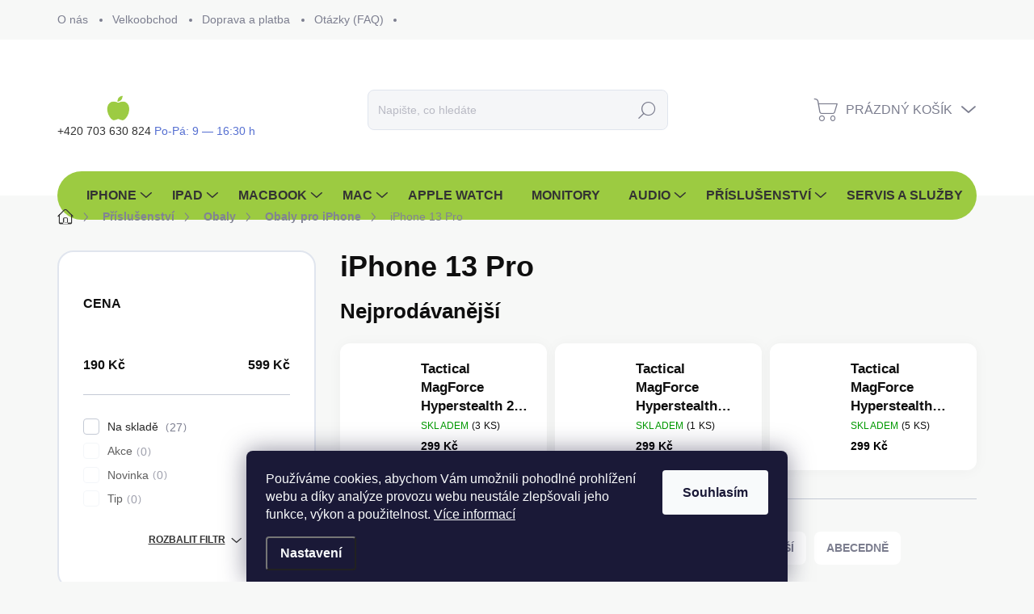

--- FILE ---
content_type: text/html; charset=utf-8
request_url: https://www.filipovyiphony.cz/kategorie/iphone-13-pro/
body_size: 31404
content:
<!doctype html><html lang="cs" dir="ltr" class="header-background-light external-fonts-loaded"><head><meta charset="utf-8" /><meta name="viewport" content="width=device-width,initial-scale=1" /><title>iPhone 13 Pro - Filipovy iPhony</title><link rel="preconnect" href="https://cdn.myshoptet.com" /><link rel="dns-prefetch" href="https://cdn.myshoptet.com" /><link rel="preload" href="https://cdn.myshoptet.com/prj/dist/master/cms/libs/jquery/jquery-1.11.3.min.js" as="script" /><link href="https://cdn.myshoptet.com/prj/dist/master/cms/templates/frontend_templates/shared/css/font-face/source-sans-3.css" rel="stylesheet"><link href="https://cdn.myshoptet.com/prj/dist/master/cms/templates/frontend_templates/shared/css/font-face/exo-2.css" rel="stylesheet"><script>
dataLayer = [];
dataLayer.push({'shoptet' : {
    "pageId": 940,
    "pageType": "category",
    "currency": "CZK",
    "currencyInfo": {
        "decimalSeparator": ",",
        "exchangeRate": 1,
        "priceDecimalPlaces": 2,
        "symbol": "K\u010d",
        "symbolLeft": 0,
        "thousandSeparator": " "
    },
    "language": "cs",
    "projectId": 508355,
    "category": {
        "guid": "f202b52e-b1be-11ec-9c66-246e96436e9c",
        "path": "P\u0159\u00edslu\u0161enstv\u00ed | Obaly | Obaly pro iPhone | iPhone 13 Pro",
        "parentCategoryGuid": "01818f4a-afac-11ee-b3a3-42b41d220151"
    },
    "cartInfo": {
        "id": null,
        "freeShipping": false,
        "freeShippingFrom": null,
        "leftToFreeGift": {
            "formattedPrice": "0 K\u010d",
            "priceLeft": 0
        },
        "freeGift": false,
        "leftToFreeShipping": {
            "priceLeft": null,
            "dependOnRegion": null,
            "formattedPrice": null
        },
        "discountCoupon": [],
        "getNoBillingShippingPrice": {
            "withoutVat": 0,
            "vat": 0,
            "withVat": 0
        },
        "cartItems": [],
        "taxMode": "ORDINARY"
    },
    "cart": [],
    "customer": {
        "priceRatio": 1,
        "priceListId": 1,
        "groupId": null,
        "registered": false,
        "mainAccount": false
    }
}});
dataLayer.push({'cookie_consent' : {
    "marketing": "denied",
    "analytics": "denied"
}});
document.addEventListener('DOMContentLoaded', function() {
    shoptet.consent.onAccept(function(agreements) {
        if (agreements.length == 0) {
            return;
        }
        dataLayer.push({
            'cookie_consent' : {
                'marketing' : (agreements.includes(shoptet.config.cookiesConsentOptPersonalisation)
                    ? 'granted' : 'denied'),
                'analytics': (agreements.includes(shoptet.config.cookiesConsentOptAnalytics)
                    ? 'granted' : 'denied')
            },
            'event': 'cookie_consent'
        });
    });
});
</script>
<meta property="og:type" content="website"><meta property="og:site_name" content="filipovyiphony.cz"><meta property="og:url" content="https://www.filipovyiphony.cz/kategorie/iphone-13-pro/"><meta property="og:title" content="iPhone 13 Pro - Filipovy iPhony"><meta name="author" content="Filipovy iPhony"><meta name="web_author" content="Shoptet.cz"><meta name="dcterms.rightsHolder" content="www.filipovyiphony.cz"><meta name="robots" content="index,follow"><meta property="og:image" content="https://www.filipovyiphony.cz/user/categories/orig/apple-iphone-13-pro-128gb-alpine-green-mne23cn-a-442164.jpg"><meta property="og:description" content="iPhone 13 Pro, Filipovy iPhony"><meta name="description" content="iPhone 13 Pro, Filipovy iPhony"><style>:root {--color-primary: #333333;--color-primary-h: 0;--color-primary-s: 0%;--color-primary-l: 20%;--color-primary-hover: #333333;--color-primary-hover-h: 0;--color-primary-hover-s: 0%;--color-primary-hover-l: 20%;--color-secondary: #0F852D;--color-secondary-h: 135;--color-secondary-s: 80%;--color-secondary-l: 29%;--color-secondary-hover: #9ccb40;--color-secondary-hover-h: 80;--color-secondary-hover-s: 57%;--color-secondary-hover-l: 52%;--color-tertiary: #333333;--color-tertiary-h: 0;--color-tertiary-s: 0%;--color-tertiary-l: 20%;--color-tertiary-hover: #333333;--color-tertiary-hover-h: 0;--color-tertiary-hover-s: 0%;--color-tertiary-hover-l: 20%;--color-header-background: #ffffff;--template-font: "Source Sans 3";--template-headings-font: "Exo 2";--header-background-url: url("[data-uri]");--cookies-notice-background: #1A1937;--cookies-notice-color: #F8FAFB;--cookies-notice-button-hover: #f5f5f5;--cookies-notice-link-hover: #27263f;--templates-update-management-preview-mode-content: "Náhled aktualizací šablony je aktivní pro váš prohlížeč."}</style>
<link rel="next" href="/kategorie/iphone-13-pro/strana-2/" />    <script>var shoptet = shoptet || {};</script>
    <script src="https://cdn.myshoptet.com/prj/dist/master/shop/dist/main-3g-header.js.05f199e7fd2450312de2.js"></script>
<!-- User include --><!-- service 1000(633) html code header -->
<link rel="stylesheet" href="https://cdn.myshoptet.com/usr/apollo.jakubtursky.sk/user/documents/assets/main.css?v=1769">

<noscript>
<style>
.before-carousel:before,
.before-carousel:after,
.products-block:after,
.products-block:before,
.p-detail-inner:before,
.p-detail-inner:after{
	display: none;
}

.products-block .product, .products-block .slider-group-products,
.next-to-carousel-banners .banner-wrapper,
.before-carousel .content-wrapper-in,
.p-detail-inner .p-detail-inner-header, .p-detail-inner #product-detail-form {
  opacity: 1;
}

body.type-category .content-wrapper-in,
body.type-manufacturer-detail .content-wrapper-in,
body.type-product .content-wrapper-in {
	visibility: visible!important;
}
</style>
</noscript>

<style>
@font-face {
  font-family: 'apollo';
  font-display: swap;
  src:  url('https://cdn.myshoptet.com/usr/apollo.jakubtursky.sk/user/documents/assets/iconfonts/icomoon.eot?v=107');
  src:  url('https://cdn.myshoptet.com/usr/apollo.jakubtursky.sk/user/documents/assets/iconfonts/icomoon.eot?v=107') format('embedded-opentype'),
    url('https://cdn.myshoptet.com/usr/apollo.jakubtursky.sk/user/documents/assets/iconfonts/icomoon.ttf?v=107') format('truetype'),
    url('https://cdn.myshoptet.com/usr/apollo.jakubtursky.sk/user/documents/assets/iconfonts/icomoon.woff?v=107') format('woff'),
    url('https://cdn.myshoptet.com/usr/apollo.jakubtursky.sk/user/documents/assets/iconfonts/icomoon.svg?v=107') format('svg');
  font-weight: normal;
  font-style: normal;
  font-display: block;
}
.top-navigation-bar .top-nav-button.top-nav-button-login.primary{
	display: none;
}
.basic-description>h3:first-child{
	display: none;
}
/*.header-info-banner-addon{
	background-color: black;
}*/
</style>

<style>
.not-working {
  background-color: rgba(0,0,0, 0.9);
  color: white;
  width: 100%;
  height: 100%;
  position: fixed;
  top: 0;
  left: 0;
  z-index: 9999999;
  text-align: center;
  padding: 50px;
  line-height: 1.6;
  font-size: 16px;
}
</style>

<!-- api 473(125) html code header -->

                <style>
                    #order-billing-methods .radio-wrapper[data-guid="9426159c-1065-11f0-9594-9a12066bc5b9"]:not(.cgapplepay), #order-billing-methods .radio-wrapper[data-guid="943234cd-1065-11f0-9594-9a12066bc5b9"]:not(.cggooglepay) {
                        display: none;
                    }
                </style>
                <script type="text/javascript">
                    document.addEventListener('DOMContentLoaded', function() {
                        if (getShoptetDataLayer('pageType') === 'billingAndShipping') {
                            
                try {
                    if (window.ApplePaySession && window.ApplePaySession.canMakePayments()) {
                        
                        if (document.querySelector('#order-billing-methods .radio-wrapper[data-guid="9426159c-1065-11f0-9594-9a12066bc5b9"]')) {
                            document.querySelector('#order-billing-methods .radio-wrapper[data-guid="9426159c-1065-11f0-9594-9a12066bc5b9"]').classList.add('cgapplepay');
                        }
                        
                    }
                } catch (err) {} 
            
                            
                const cgBaseCardPaymentMethod = {
                        type: 'CARD',
                        parameters: {
                            allowedAuthMethods: ["PAN_ONLY", "CRYPTOGRAM_3DS"],
                            allowedCardNetworks: [/*"AMEX", "DISCOVER", "INTERAC", "JCB",*/ "MASTERCARD", "VISA"]
                        }
                };
                
                function cgLoadScript(src, callback)
                {
                    var s,
                        r,
                        t;
                    r = false;
                    s = document.createElement('script');
                    s.type = 'text/javascript';
                    s.src = src;
                    s.onload = s.onreadystatechange = function() {
                        if ( !r && (!this.readyState || this.readyState == 'complete') )
                        {
                            r = true;
                            callback();
                        }
                    };
                    t = document.getElementsByTagName('script')[0];
                    t.parentNode.insertBefore(s, t);
                } 
                
                function cgGetGoogleIsReadyToPayRequest() {
                    return Object.assign(
                        {},
                        {
                            apiVersion: 2,
                            apiVersionMinor: 0
                        },
                        {
                            allowedPaymentMethods: [cgBaseCardPaymentMethod]
                        }
                    );
                }

                function onCgGooglePayLoaded() {
                    let paymentsClient = new google.payments.api.PaymentsClient({environment: 'PRODUCTION'});
                    paymentsClient.isReadyToPay(cgGetGoogleIsReadyToPayRequest()).then(function(response) {
                        if (response.result) {
                            
                        if (document.querySelector('#order-billing-methods .radio-wrapper[data-guid="943234cd-1065-11f0-9594-9a12066bc5b9"]')) {
                            document.querySelector('#order-billing-methods .radio-wrapper[data-guid="943234cd-1065-11f0-9594-9a12066bc5b9"]').classList.add('cggooglepay');
                        }
                        	 	 	 	 	 
                        }
                    })
                    .catch(function(err) {});
                }
                
                cgLoadScript('https://pay.google.com/gp/p/js/pay.js', onCgGooglePayLoaded);
            
                        }
                    });
                </script> 
                
<!-- api 706(352) html code header -->
<link rel="stylesheet" href="https://cdn.myshoptet.com/usr/api2.dklab.cz/user/documents/_doplnky/zalozky/508355/66/508355_66.css" type="text/css" /><style>
        :root {
            
        }
        </style>
<!-- api 1004(637) html code header -->
<script>
                /* Ellity */      
                /* Compatibility */
                     
      window.mehub = window.mehub || {};
      window.mehub.bonus = {
        businessId: '6aab1909-cac1-4e91-bd18-00dfb2066551',
        addonId: 'e6b3858a-03cb-45fc-b55a-f55afe229c00'
      }
    
                /* Latest */
                           
      window.ellity = window.ellity || {};
      window.ellity.bonus = {
        businessId: '6aab1909-cac1-4e91-bd18-00dfb2066551',
        addonId: 'e6b3858a-03cb-45fc-b55a-f55afe229c00'
      }
    
                /* Extensions */
                
                </script>
<!-- service 1004(637) html code header -->
<script src="https://mehub-framework.web.app/main.bundle.js?v=1"></script>
<!-- project html code header -->
<meta name="google-site-verification" content="rWR3caZRhIvzRf9bWGP8U0DKVFW3BkGVMuir_sshFDE" />
<!-- Google Tag Manager -->
<script>(function(w,d,s,l,i){w[l]=w[l]||[];w[l].push({'gtm.start':
new Date().getTime(),event:'gtm.js'});var f=d.getElementsByTagName(s)[0],
j=d.createElement(s),dl=l!='dataLayer'?'&l='+l:'';j.async=true;j.src=
'https://www.googletagmanager.com/gtm.js?id='+i+dl;f.parentNode.insertBefore(j,f);
})(window,document,'script','dataLayer','GTM-MHQX64MK');</script>
<!-- End Google Tag Manager -->

<link rel="stylesheet" href="/user/documents/allstyle.css?v=1111">
<style>
.cellphone::after{content:"Po-Pá: 9 — 16:30 h";}
:root{
    --color-tertiary: #fff;
}
</style>
<!-- /User include --><link rel="shortcut icon" href="/favicon.ico" type="image/x-icon" /><link rel="canonical" href="https://www.filipovyiphony.cz/kategorie/iphone-13-pro/" />    <script>
        var _hwq = _hwq || [];
        _hwq.push(['setKey', '1065E41D9D3E68B19F0A0F00C5B51A36']);
        _hwq.push(['setTopPos', '200']);
        _hwq.push(['showWidget', '22']);
        (function() {
            var ho = document.createElement('script');
            ho.src = 'https://cz.im9.cz/direct/i/gjs.php?n=wdgt&sak=1065E41D9D3E68B19F0A0F00C5B51A36';
            var s = document.getElementsByTagName('script')[0]; s.parentNode.insertBefore(ho, s);
        })();
    </script>
<style>/* custom background */@media (min-width: 992px) {body {background-color: #F7F8F7 ;background-position: top center;background-repeat: no-repeat;background-attachment: fixed;}}</style>    <!-- Global site tag (gtag.js) - Google Analytics -->
    <script async src="https://www.googletagmanager.com/gtag/js?id=G-DQD7G9CZY4"></script>
    <script>
        
        window.dataLayer = window.dataLayer || [];
        function gtag(){dataLayer.push(arguments);}
        

                    console.debug('default consent data');

            gtag('consent', 'default', {"ad_storage":"denied","analytics_storage":"denied","ad_user_data":"denied","ad_personalization":"denied","wait_for_update":500});
            dataLayer.push({
                'event': 'default_consent'
            });
        
        gtag('js', new Date());

        
                gtag('config', 'G-DQD7G9CZY4', {"groups":"GA4","send_page_view":false,"content_group":"category","currency":"CZK","page_language":"cs"});
        
                gtag('config', 'AW-10792188556', {"allow_enhanced_conversions":true});
        
        
        
        
        
                    gtag('event', 'page_view', {"send_to":"GA4","page_language":"cs","content_group":"category","currency":"CZK"});
        
        
        
        
        
        
        
        
        
        
        
        
        
        document.addEventListener('DOMContentLoaded', function() {
            if (typeof shoptet.tracking !== 'undefined') {
                for (var id in shoptet.tracking.bannersList) {
                    gtag('event', 'view_promotion', {
                        "send_to": "UA",
                        "promotions": [
                            {
                                "id": shoptet.tracking.bannersList[id].id,
                                "name": shoptet.tracking.bannersList[id].name,
                                "position": shoptet.tracking.bannersList[id].position
                            }
                        ]
                    });
                }
            }

            shoptet.consent.onAccept(function(agreements) {
                if (agreements.length !== 0) {
                    console.debug('gtag consent accept');
                    var gtagConsentPayload =  {
                        'ad_storage': agreements.includes(shoptet.config.cookiesConsentOptPersonalisation)
                            ? 'granted' : 'denied',
                        'analytics_storage': agreements.includes(shoptet.config.cookiesConsentOptAnalytics)
                            ? 'granted' : 'denied',
                                                                                                'ad_user_data': agreements.includes(shoptet.config.cookiesConsentOptPersonalisation)
                            ? 'granted' : 'denied',
                        'ad_personalization': agreements.includes(shoptet.config.cookiesConsentOptPersonalisation)
                            ? 'granted' : 'denied',
                        };
                    console.debug('update consent data', gtagConsentPayload);
                    gtag('consent', 'update', gtagConsentPayload);
                    dataLayer.push(
                        { 'event': 'update_consent' }
                    );
                }
            });
        });
    </script>
</head><body class="desktop id-940 in-iphone-13-pro template-11 type-category multiple-columns-body columns-mobile-2 columns-3 blank-mode blank-mode-css ums_forms_redesign--off ums_a11y_category_page--on ums_discussion_rating_forms--off ums_flags_display_unification--on ums_a11y_login--on mobile-header-version-1">
        <div id="fb-root"></div>
        <script>
            window.fbAsyncInit = function() {
                FB.init({
//                    appId            : 'your-app-id',
                    autoLogAppEvents : true,
                    xfbml            : true,
                    version          : 'v19.0'
                });
            };
        </script>
        <script async defer crossorigin="anonymous" src="https://connect.facebook.net/cs_CZ/sdk.js"></script>    <div class="siteCookies siteCookies--bottom siteCookies--dark js-siteCookies" role="dialog" data-testid="cookiesPopup" data-nosnippet>
        <div class="siteCookies__form">
            <div class="siteCookies__content">
                <div class="siteCookies__text">
                    Používáme cookies, abychom Vám umožnili pohodlné prohlížení webu a díky analýze provozu webu neustále zlepšovali jeho funkce, výkon a použitelnost. <a href="/podminky-ochrany-osobnich-udaju/" target="_blank" rel="noopener noreferrer">Více informací</a>
                </div>
                <p class="siteCookies__links">
                    <button class="siteCookies__link js-cookies-settings" aria-label="Nastavení cookies" data-testid="cookiesSettings">Nastavení</button>
                </p>
            </div>
            <div class="siteCookies__buttonWrap">
                                <button class="siteCookies__button js-cookiesConsentSubmit" value="all" aria-label="Přijmout cookies" data-testid="buttonCookiesAccept">Souhlasím</button>
            </div>
        </div>
        <script>
            document.addEventListener("DOMContentLoaded", () => {
                const siteCookies = document.querySelector('.js-siteCookies');
                document.addEventListener("scroll", shoptet.common.throttle(() => {
                    const st = document.documentElement.scrollTop;
                    if (st > 1) {
                        siteCookies.classList.add('siteCookies--scrolled');
                    } else {
                        siteCookies.classList.remove('siteCookies--scrolled');
                    }
                }, 100));
            });
        </script>
    </div>
<a href="#content" class="skip-link sr-only">Přejít na obsah</a><div class="overall-wrapper"><div class="user-action"><div class="container">
    <div class="user-action-in">
                    <div id="login" class="user-action-login popup-widget login-widget" role="dialog" aria-labelledby="loginHeading">
        <div class="popup-widget-inner">
                            <h2 id="loginHeading">Přihlášení k vašemu účtu</h2><div id="customerLogin"><form action="/action/Customer/Login/" method="post" id="formLoginIncluded" class="csrf-enabled formLogin" data-testid="formLogin"><input type="hidden" name="referer" value="" /><div class="form-group"><div class="input-wrapper email js-validated-element-wrapper no-label"><input type="email" name="email" class="form-control" autofocus placeholder="E-mailová adresa (např. jan@novak.cz)" data-testid="inputEmail" autocomplete="email" required /></div></div><div class="form-group"><div class="input-wrapper password js-validated-element-wrapper no-label"><input type="password" name="password" class="form-control" placeholder="Heslo" data-testid="inputPassword" autocomplete="current-password" required /><span class="no-display">Nemůžete vyplnit toto pole</span><input type="text" name="surname" value="" class="no-display" /></div></div><div class="form-group"><div class="login-wrapper"><button type="submit" class="btn btn-secondary btn-text btn-login" data-testid="buttonSubmit">Přihlásit se</button><div class="password-helper"><a href="/registrace/" data-testid="signup" rel="nofollow">Nová registrace</a><a href="/klient/zapomenute-heslo/" rel="nofollow">Zapomenuté heslo</a></div></div></div></form>
</div>                    </div>
    </div>

                            <div id="cart-widget" class="user-action-cart popup-widget cart-widget loader-wrapper" data-testid="popupCartWidget" role="dialog" aria-hidden="true">
    <div class="popup-widget-inner cart-widget-inner place-cart-here">
        <div class="loader-overlay">
            <div class="loader"></div>
        </div>
    </div>

    <div class="cart-widget-button">
        <a href="/kosik/" class="btn btn-conversion" id="continue-order-button" rel="nofollow" data-testid="buttonNextStep">Pokračovat do košíku</a>
    </div>
</div>
            </div>
</div>
</div><div class="top-navigation-bar" data-testid="topNavigationBar">

    <div class="container">

        <div class="top-navigation-contacts">
            <strong>Zákaznická podpora:</strong><a href="mailto:filip@filipovyiphony.cz" class="project-email" data-testid="contactboxEmail"><span>filip@filipovyiphony.cz</span></a>        </div>

                            <div class="top-navigation-menu">
                <div class="top-navigation-menu-trigger"></div>
                <ul class="top-navigation-bar-menu">
                                            <li class="top-navigation-menu-item-1018">
                            <a href="/o-nas/">O nás</a>
                        </li>
                                            <li class="top-navigation-menu-item-1042">
                            <a href="/velkoobchod/">Velkoobchod</a>
                        </li>
                                            <li class="top-navigation-menu-item-1048">
                            <a href="/doprava-a-platba/">Doprava a platba</a>
                        </li>
                                            <li class="top-navigation-menu-item-1045">
                            <a href="/otazky--faq/">Otázky (FAQ)</a>
                        </li>
                                    </ul>
                <ul class="top-navigation-bar-menu-helper"></ul>
            </div>
        
        <div class="top-navigation-tools">
            <div class="responsive-tools">
                <a href="#" class="toggle-window" data-target="search" aria-label="Hledat" data-testid="linkSearchIcon"></a>
                                                            <a href="#" class="toggle-window" data-target="login"></a>
                                                    <a href="#" class="toggle-window" data-target="navigation" aria-label="Menu" data-testid="hamburgerMenu"></a>
            </div>
                        <button class="top-nav-button top-nav-button-login toggle-window" type="button" data-target="login" aria-haspopup="dialog" aria-controls="login" aria-expanded="false" data-testid="signin"><span>Přihlášení</span></button>        </div>

    </div>

</div>
<header id="header"><div class="container navigation-wrapper">
    <div class="header-top">
        <div class="site-name-wrapper">
            <div class="site-name"><a href="/" data-testid="linkWebsiteLogo"><img src="https://cdn.myshoptet.com/usr/www.filipovyiphony.cz/user/logos/logo-top.png" alt="Filipovy iPhony" fetchpriority="low" /></a></div>        </div>
        <div class="search" itemscope itemtype="https://schema.org/WebSite">
            <meta itemprop="headline" content="iPhone 13 Pro"/><meta itemprop="url" content="https://www.filipovyiphony.cz"/><meta itemprop="text" content="iPhone 13 Pro, Filipovy iPhony"/>            <form action="/action/ProductSearch/prepareString/" method="post"
    id="formSearchForm" class="search-form compact-form js-search-main"
    itemprop="potentialAction" itemscope itemtype="https://schema.org/SearchAction" data-testid="searchForm">
    <fieldset>
        <meta itemprop="target"
            content="https://www.filipovyiphony.cz/vyhledavani/?string={string}"/>
        <input type="hidden" name="language" value="cs"/>
        
            
<input
    type="search"
    name="string"
        class="query-input form-control search-input js-search-input"
    placeholder="Napište, co hledáte"
    autocomplete="off"
    required
    itemprop="query-input"
    aria-label="Vyhledávání"
    data-testid="searchInput"
>
            <button type="submit" class="btn btn-default" data-testid="searchBtn">Hledat</button>
        
    </fieldset>
</form>
        </div>
        <div class="navigation-buttons">
                
    <a href="/kosik/" class="btn btn-icon toggle-window cart-count" data-target="cart" data-hover="true" data-redirect="true" data-testid="headerCart" rel="nofollow" aria-haspopup="dialog" aria-expanded="false" aria-controls="cart-widget">
        
                <span class="sr-only">Nákupní košík</span>
        
            <span class="cart-price visible-lg-inline-block" data-testid="headerCartPrice">
                                    Prázdný košík                            </span>
        
    
            </a>
        </div>
    </div>
    <nav id="navigation" aria-label="Hlavní menu" data-collapsible="true"><div class="navigation-in menu"><ul class="menu-level-1" role="menubar" data-testid="headerMenuItems"><li class="menu-item-781 ext" role="none"><a href="/kategorie/iphone/" data-testid="headerMenuItem" role="menuitem" aria-haspopup="true" aria-expanded="false"><b>iPhone</b><span class="submenu-arrow"></span></a><ul class="menu-level-2" aria-label="iPhone" tabindex="-1" role="menu"><li class="menu-item-802" role="none"><a href="/kategorie/iphone-xs-xs-max/" class="menu-image" data-testid="headerMenuItem" tabindex="-1" aria-hidden="true"><img src="data:image/svg+xml,%3Csvg%20width%3D%22140%22%20height%3D%22100%22%20xmlns%3D%22http%3A%2F%2Fwww.w3.org%2F2000%2Fsvg%22%3E%3C%2Fsvg%3E" alt="" aria-hidden="true" width="140" height="100"  data-src="https://cdn.myshoptet.com/usr/www.filipovyiphony.cz/user/categories/thumb/apple-iphone-x-2.jpg" fetchpriority="low" /></a><div><a href="/kategorie/iphone-xs-xs-max/" data-testid="headerMenuItem" role="menuitem"><span>iPhone XS/XS Max</span></a>
                        </div></li><li class="menu-item-805" role="none"><a href="/kategorie/iphone-xr/" class="menu-image" data-testid="headerMenuItem" tabindex="-1" aria-hidden="true"><img src="data:image/svg+xml,%3Csvg%20width%3D%22140%22%20height%3D%22100%22%20xmlns%3D%22http%3A%2F%2Fwww.w3.org%2F2000%2Fsvg%22%3E%3C%2Fsvg%3E" alt="" aria-hidden="true" width="140" height="100"  data-src="https://cdn.myshoptet.com/usr/www.filipovyiphony.cz/user/categories/thumb/img-_0000s_0000_iphone-xr-yellow-select-201809_av2_geo_emea-800x800.jpg" fetchpriority="low" /></a><div><a href="/kategorie/iphone-xr/" data-testid="headerMenuItem" role="menuitem"><span>iPhone XR</span></a>
                        </div></li><li class="menu-item-841" role="none"><a href="/kategorie/iphone-se-2020-se-2022-2/" class="menu-image" data-testid="headerMenuItem" tabindex="-1" aria-hidden="true"><img src="data:image/svg+xml,%3Csvg%20width%3D%22140%22%20height%3D%22100%22%20xmlns%3D%22http%3A%2F%2Fwww.w3.org%2F2000%2Fsvg%22%3E%3C%2Fsvg%3E" alt="" aria-hidden="true" width="140" height="100"  data-src="https://cdn.myshoptet.com/usr/www.filipovyiphony.cz/user/categories/thumb/jqs1ly-2.jpeg" fetchpriority="low" /></a><div><a href="/kategorie/iphone-se-2020-se-2022-2/" data-testid="headerMenuItem" role="menuitem"><span>iPhone SE 2020/SE 2022</span></a>
                        </div></li><li class="menu-item-808 has-third-level" role="none"><a href="/kategorie/iphone-11/" class="menu-image" data-testid="headerMenuItem" tabindex="-1" aria-hidden="true"><img src="data:image/svg+xml,%3Csvg%20width%3D%22140%22%20height%3D%22100%22%20xmlns%3D%22http%3A%2F%2Fwww.w3.org%2F2000%2Fsvg%22%3E%3C%2Fsvg%3E" alt="" aria-hidden="true" width="140" height="100"  data-src="https://cdn.myshoptet.com/usr/www.filipovyiphony.cz/user/categories/thumb/21bc1b428bf2575e47fdddf04343bf14.jpg" fetchpriority="low" /></a><div><a href="/kategorie/iphone-11/" data-testid="headerMenuItem" role="menuitem"><span>iPhone 11</span></a>
                                                    <ul class="menu-level-3" role="menu">
                                                                    <li class="menu-item-1006" role="none">
                                        <a href="/kategorie/iphone-11-3/" data-testid="headerMenuItem" role="menuitem">
                                            iPhone 11</a>,                                    </li>
                                                                    <li class="menu-item-1009" role="none">
                                        <a href="/kategorie/iphone-11-pro-2/" data-testid="headerMenuItem" role="menuitem">
                                            iPhone 11 Pro</a>,                                    </li>
                                                                    <li class="menu-item-1012" role="none">
                                        <a href="/kategorie/iphone-11-pro-max-3/" data-testid="headerMenuItem" role="menuitem">
                                            iPhone 11 Pro Max</a>                                    </li>
                                                            </ul>
                        </div></li><li class="menu-item-820 has-third-level" role="none"><a href="/kategorie/iphone-12/" class="menu-image" data-testid="headerMenuItem" tabindex="-1" aria-hidden="true"><img src="data:image/svg+xml,%3Csvg%20width%3D%22140%22%20height%3D%22100%22%20xmlns%3D%22http%3A%2F%2Fwww.w3.org%2F2000%2Fsvg%22%3E%3C%2Fsvg%3E" alt="" aria-hidden="true" width="140" height="100"  data-src="https://cdn.myshoptet.com/usr/www.filipovyiphony.cz/user/categories/thumb/ocmeow-2.jpeg" fetchpriority="low" /></a><div><a href="/kategorie/iphone-12/" data-testid="headerMenuItem" role="menuitem"><span>iPhone 12</span></a>
                                                    <ul class="menu-level-3" role="menu">
                                                                    <li class="menu-item-982" role="none">
                                        <a href="/kategorie/iphone-12-mini-3/" data-testid="headerMenuItem" role="menuitem">
                                            iPhone 12 mini</a>,                                    </li>
                                                                    <li class="menu-item-991" role="none">
                                        <a href="/kategorie/iphone-12-4/" data-testid="headerMenuItem" role="menuitem">
                                            iPhone 12</a>,                                    </li>
                                                                    <li class="menu-item-988" role="none">
                                        <a href="/kategorie/iphone-12-pro/" data-testid="headerMenuItem" role="menuitem">
                                            iPhone 12 Pro</a>,                                    </li>
                                                                    <li class="menu-item-985" role="none">
                                        <a href="/kategorie/iphone-12-pro-max-3/" data-testid="headerMenuItem" role="menuitem">
                                            iPhone 12 Pro Max</a>                                    </li>
                                                            </ul>
                        </div></li><li class="menu-item-832 has-third-level" role="none"><a href="/kategorie/iphone-13/" class="menu-image" data-testid="headerMenuItem" tabindex="-1" aria-hidden="true"><img src="data:image/svg+xml,%3Csvg%20width%3D%22140%22%20height%3D%22100%22%20xmlns%3D%22http%3A%2F%2Fwww.w3.org%2F2000%2Fsvg%22%3E%3C%2Fsvg%3E" alt="" aria-hidden="true" width="140" height="100"  data-src="https://cdn.myshoptet.com/usr/www.filipovyiphony.cz/user/categories/thumb/iphone_13_pro_max-2.jpg" fetchpriority="low" /></a><div><a href="/kategorie/iphone-13/" data-testid="headerMenuItem" role="menuitem"><span>iPhone 13</span></a>
                                                    <ul class="menu-level-3" role="menu">
                                                                    <li class="menu-item-994" role="none">
                                        <a href="/kategorie/iphone-13-mini-3/" data-testid="headerMenuItem" role="menuitem">
                                            iPhone 13 mini</a>,                                    </li>
                                                                    <li class="menu-item-997" role="none">
                                        <a href="/kategorie/iphone-13-4/" data-testid="headerMenuItem" role="menuitem">
                                            iPhone 13</a>,                                    </li>
                                                                    <li class="menu-item-1000" role="none">
                                        <a href="/kategorie/iphone-13-pro-2/" data-testid="headerMenuItem" role="menuitem">
                                            iPhone 13 Pro</a>,                                    </li>
                                                                    <li class="menu-item-1003" role="none">
                                        <a href="/kategorie/iphone-13-pro-max-3/" data-testid="headerMenuItem" role="menuitem">
                                            iPhone 13 Pro Max</a>                                    </li>
                                                            </ul>
                        </div></li><li class="menu-item-1054 has-third-level" role="none"><a href="/kategorie/iphone-14/" class="menu-image" data-testid="headerMenuItem" tabindex="-1" aria-hidden="true"><img src="data:image/svg+xml,%3Csvg%20width%3D%22140%22%20height%3D%22100%22%20xmlns%3D%22http%3A%2F%2Fwww.w3.org%2F2000%2Fsvg%22%3E%3C%2Fsvg%3E" alt="" aria-hidden="true" width="140" height="100"  data-src="https://cdn.myshoptet.com/usr/www.filipovyiphony.cz/user/categories/thumb/313932416_1301993493898409_9148928902273640078_n-2.png" fetchpriority="low" /></a><div><a href="/kategorie/iphone-14/" data-testid="headerMenuItem" role="menuitem"><span>iPhone 14</span></a>
                                                    <ul class="menu-level-3" role="menu">
                                                                    <li class="menu-item-1057" role="none">
                                        <a href="/kategorie/iphone-14-2/" data-testid="headerMenuItem" role="menuitem">
                                            iPhone 14</a>,                                    </li>
                                                                    <li class="menu-item-1060" role="none">
                                        <a href="/kategorie/iphone-14-pro/" data-testid="headerMenuItem" role="menuitem">
                                            iPhone 14 Pro</a>,                                    </li>
                                                                    <li class="menu-item-1063" role="none">
                                        <a href="/kategorie/iphone-14-plus/" data-testid="headerMenuItem" role="menuitem">
                                            iPhone 14 Plus</a>,                                    </li>
                                                                    <li class="menu-item-1066" role="none">
                                        <a href="/kategorie/iphone-14-pro-max/" data-testid="headerMenuItem" role="menuitem">
                                            iPhone 14 Pro Max</a>                                    </li>
                                                            </ul>
                        </div></li><li class="menu-item-1296 has-third-level" role="none"><a href="/kategorie/iphone-15/" class="menu-image" data-testid="headerMenuItem" tabindex="-1" aria-hidden="true"><img src="data:image/svg+xml,%3Csvg%20width%3D%22140%22%20height%3D%22100%22%20xmlns%3D%22http%3A%2F%2Fwww.w3.org%2F2000%2Fsvg%22%3E%3C%2Fsvg%3E" alt="" aria-hidden="true" width="140" height="100"  data-src="https://cdn.myshoptet.com/usr/www.filipovyiphony.cz/user/categories/thumb/45353.png" fetchpriority="low" /></a><div><a href="/kategorie/iphone-15/" data-testid="headerMenuItem" role="menuitem"><span>iPhone 15</span></a>
                                                    <ul class="menu-level-3" role="menu">
                                                                    <li class="menu-item-1299" role="none">
                                        <a href="/kategorie/iphone-15-2/" data-testid="headerMenuItem" role="menuitem">
                                            iPhone 15</a>,                                    </li>
                                                                    <li class="menu-item-1302" role="none">
                                        <a href="/kategorie/iphone-15-plus/" data-testid="headerMenuItem" role="menuitem">
                                            iPhone 15 Plus</a>,                                    </li>
                                                                    <li class="menu-item-1305" role="none">
                                        <a href="/kategorie/iphone-15-pro/" data-testid="headerMenuItem" role="menuitem">
                                            iPhone 15 Pro</a>,                                    </li>
                                                                    <li class="menu-item-1308" role="none">
                                        <a href="/kategorie/iphone-15-pro-max/" data-testid="headerMenuItem" role="menuitem">
                                            iPhone 15 Pro Max</a>                                    </li>
                                                            </ul>
                        </div></li><li class="menu-item-1475 has-third-level" role="none"><a href="/kategorie/iphone-16/" class="menu-image" data-testid="headerMenuItem" tabindex="-1" aria-hidden="true"><img src="data:image/svg+xml,%3Csvg%20width%3D%22140%22%20height%3D%22100%22%20xmlns%3D%22http%3A%2F%2Fwww.w3.org%2F2000%2Fsvg%22%3E%3C%2Fsvg%3E" alt="" aria-hidden="true" width="140" height="100"  data-src="https://cdn.myshoptet.com/usr/www.filipovyiphony.cz/user/categories/thumb/445425-removebg-preview.png" fetchpriority="low" /></a><div><a href="/kategorie/iphone-16/" data-testid="headerMenuItem" role="menuitem"><span>iPhone 16</span></a>
                                                    <ul class="menu-level-3" role="menu">
                                                                    <li class="menu-item-1478" role="none">
                                        <a href="/kategorie/iphone-16-2/" data-testid="headerMenuItem" role="menuitem">
                                            iPhone 16</a>,                                    </li>
                                                                    <li class="menu-item-1481" role="none">
                                        <a href="/kategorie/iphone-16-pro/" data-testid="headerMenuItem" role="menuitem">
                                            iPhone 16 Pro</a>,                                    </li>
                                                                    <li class="menu-item-1484" role="none">
                                        <a href="/kategorie/iphone-16-plus/" data-testid="headerMenuItem" role="menuitem">
                                            iPhone 16 Plus</a>,                                    </li>
                                                                    <li class="menu-item-1487" role="none">
                                        <a href="/kategorie/iphone-16-pro-max/" data-testid="headerMenuItem" role="menuitem">
                                            iPhone 16 Pro Max</a>,                                    </li>
                                                                    <li class="menu-item-1521" role="none">
                                        <a href="/kategorie/iphone-16e/" data-testid="headerMenuItem" role="menuitem">
                                            iPhone 16e</a>                                    </li>
                                                            </ul>
                        </div></li><li class="menu-item-1529 has-third-level" role="none"><a href="/kategorie/iphone-17/" class="menu-image" data-testid="headerMenuItem" tabindex="-1" aria-hidden="true"><img src="data:image/svg+xml,%3Csvg%20width%3D%22140%22%20height%3D%22100%22%20xmlns%3D%22http%3A%2F%2Fwww.w3.org%2F2000%2Fsvg%22%3E%3C%2Fsvg%3E" alt="" aria-hidden="true" width="140" height="100"  data-src="https://cdn.myshoptet.com/usr/www.filipovyiphony.cz/user/categories/thumb/sd.png" fetchpriority="low" /></a><div><a href="/kategorie/iphone-17/" data-testid="headerMenuItem" role="menuitem"><span>iPhone 17</span></a>
                                                    <ul class="menu-level-3" role="menu">
                                                                    <li class="menu-item-1532" role="none">
                                        <a href="/kategorie/iphone-17-2/" data-testid="headerMenuItem" role="menuitem">
                                            iPhone 17</a>,                                    </li>
                                                                    <li class="menu-item-1535" role="none">
                                        <a href="/kategorie/iphone-17-pro/" data-testid="headerMenuItem" role="menuitem">
                                            iPhone 17 Pro</a>,                                    </li>
                                                                    <li class="menu-item-1538" role="none">
                                        <a href="/kategorie/iphone-17-pro-max/" data-testid="headerMenuItem" role="menuitem">
                                            iPhone 17 Pro Max</a>                                    </li>
                                                            </ul>
                        </div></li><li class="menu-item-1541" role="none"><a href="/kategorie/iphone-air/" class="menu-image" data-testid="headerMenuItem" tabindex="-1" aria-hidden="true"><img src="data:image/svg+xml,%3Csvg%20width%3D%22140%22%20height%3D%22100%22%20xmlns%3D%22http%3A%2F%2Fwww.w3.org%2F2000%2Fsvg%22%3E%3C%2Fsvg%3E" alt="" aria-hidden="true" width="140" height="100"  data-src="https://cdn.myshoptet.com/usr/www.filipovyiphony.cz/user/categories/thumb/as.png" fetchpriority="low" /></a><div><a href="/kategorie/iphone-air/" data-testid="headerMenuItem" role="menuitem"><span>iPhone Air</span></a>
                        </div></li></ul></li>
<li class="menu-item-674 ext" role="none"><a href="/kategorie/ipad/" data-testid="headerMenuItem" role="menuitem" aria-haspopup="true" aria-expanded="false"><b>iPad</b><span class="submenu-arrow"></span></a><ul class="menu-level-2" aria-label="iPad" tabindex="-1" role="menu"><li class="menu-item-1078" role="none"><a href="/kategorie/ipad-4/" class="menu-image" data-testid="headerMenuItem" tabindex="-1" aria-hidden="true"><img src="data:image/svg+xml,%3Csvg%20width%3D%22140%22%20height%3D%22100%22%20xmlns%3D%22http%3A%2F%2Fwww.w3.org%2F2000%2Fsvg%22%3E%3C%2Fsvg%3E" alt="" aria-hidden="true" width="140" height="100"  data-src="https://cdn.myshoptet.com/usr/www.filipovyiphony.cz/user/categories/thumb/6771_pro12911.jpg" fetchpriority="low" /></a><div><a href="/kategorie/ipad-4/" data-testid="headerMenuItem" role="menuitem"><span>iPad</span></a>
                        </div></li><li class="menu-item-1072" role="none"><a href="/kategorie/ipad-air/" class="menu-image" data-testid="headerMenuItem" tabindex="-1" aria-hidden="true"><img src="data:image/svg+xml,%3Csvg%20width%3D%22140%22%20height%3D%22100%22%20xmlns%3D%22http%3A%2F%2Fwww.w3.org%2F2000%2Fsvg%22%3E%3C%2Fsvg%3E" alt="" aria-hidden="true" width="140" height="100"  data-src="https://cdn.myshoptet.com/usr/www.filipovyiphony.cz/user/categories/thumb/qvq1m3.jpeg" fetchpriority="low" /></a><div><a href="/kategorie/ipad-air/" data-testid="headerMenuItem" role="menuitem"><span>iPad Air</span></a>
                        </div></li><li class="menu-item-1069" role="none"><a href="/kategorie/ipad-pro/" class="menu-image" data-testid="headerMenuItem" tabindex="-1" aria-hidden="true"><img src="data:image/svg+xml,%3Csvg%20width%3D%22140%22%20height%3D%22100%22%20xmlns%3D%22http%3A%2F%2Fwww.w3.org%2F2000%2Fsvg%22%3E%3C%2Fsvg%3E" alt="" aria-hidden="true" width="140" height="100"  data-src="https://cdn.myshoptet.com/usr/www.filipovyiphony.cz/user/categories/thumb/pro.jpeg" fetchpriority="low" /></a><div><a href="/kategorie/ipad-pro/" data-testid="headerMenuItem" role="menuitem"><span>iPad Pro</span></a>
                        </div></li><li class="menu-item-1075" role="none"><a href="/kategorie/ipad-mini/" class="menu-image" data-testid="headerMenuItem" tabindex="-1" aria-hidden="true"><img src="data:image/svg+xml,%3Csvg%20width%3D%22140%22%20height%3D%22100%22%20xmlns%3D%22http%3A%2F%2Fwww.w3.org%2F2000%2Fsvg%22%3E%3C%2Fsvg%3E" alt="" aria-hidden="true" width="140" height="100"  data-src="https://cdn.myshoptet.com/usr/www.filipovyiphony.cz/user/categories/thumb/mini.jpeg" fetchpriority="low" /></a><div><a href="/kategorie/ipad-mini/" data-testid="headerMenuItem" role="menuitem"><span>iPad mini</span></a>
                        </div></li></ul></li>
<li class="menu-item-683 ext" role="none"><a href="/kategorie/macbook/" data-testid="headerMenuItem" role="menuitem" aria-haspopup="true" aria-expanded="false"><b>MacBook</b><span class="submenu-arrow"></span></a><ul class="menu-level-2" aria-label="MacBook" tabindex="-1" role="menu"><li class="menu-item-1081" role="none"><a href="/kategorie/macbook-air/" class="menu-image" data-testid="headerMenuItem" tabindex="-1" aria-hidden="true"><img src="data:image/svg+xml,%3Csvg%20width%3D%22140%22%20height%3D%22100%22%20xmlns%3D%22http%3A%2F%2Fwww.w3.org%2F2000%2Fsvg%22%3E%3C%2Fsvg%3E" alt="" aria-hidden="true" width="140" height="100"  data-src="https://cdn.myshoptet.com/usr/www.filipovyiphony.cz/user/categories/thumb/m1.jpeg" fetchpriority="low" /></a><div><a href="/kategorie/macbook-air/" data-testid="headerMenuItem" role="menuitem"><span>MacBook Air</span></a>
                        </div></li><li class="menu-item-1084" role="none"><a href="/kategorie/macbook-pro/" class="menu-image" data-testid="headerMenuItem" tabindex="-1" aria-hidden="true"><img src="data:image/svg+xml,%3Csvg%20width%3D%22140%22%20height%3D%22100%22%20xmlns%3D%22http%3A%2F%2Fwww.w3.org%2F2000%2Fsvg%22%3E%3C%2Fsvg%3E" alt="" aria-hidden="true" width="140" height="100"  data-src="https://cdn.myshoptet.com/usr/www.filipovyiphony.cz/user/categories/thumb/pro_.jpeg" fetchpriority="low" /></a><div><a href="/kategorie/macbook-pro/" data-testid="headerMenuItem" role="menuitem"><span>MacBook Pro</span></a>
                        </div></li></ul></li>
<li class="menu-item-706 ext" role="none"><a href="/kategorie/mac/" data-testid="headerMenuItem" role="menuitem" aria-haspopup="true" aria-expanded="false"><b>Mac</b><span class="submenu-arrow"></span></a><ul class="menu-level-2" aria-label="Mac" tabindex="-1" role="menu"><li class="menu-item-1135" role="none"><a href="/kategorie/imac/" class="menu-image" data-testid="headerMenuItem" tabindex="-1" aria-hidden="true"><img src="data:image/svg+xml,%3Csvg%20width%3D%22140%22%20height%3D%22100%22%20xmlns%3D%22http%3A%2F%2Fwww.w3.org%2F2000%2Fsvg%22%3E%3C%2Fsvg%3E" alt="" aria-hidden="true" width="140" height="100"  data-src="https://cdn.myshoptet.com/usr/www.filipovyiphony.cz/user/categories/thumb/87876.jpg" fetchpriority="low" /></a><div><a href="/kategorie/imac/" data-testid="headerMenuItem" role="menuitem"><span>iMac</span></a>
                        </div></li><li class="menu-item-1132" role="none"><a href="/kategorie/mac-mini/" class="menu-image" data-testid="headerMenuItem" tabindex="-1" aria-hidden="true"><img src="data:image/svg+xml,%3Csvg%20width%3D%22140%22%20height%3D%22100%22%20xmlns%3D%22http%3A%2F%2Fwww.w3.org%2F2000%2Fsvg%22%3E%3C%2Fsvg%3E" alt="" aria-hidden="true" width="140" height="100"  data-src="https://cdn.myshoptet.com/usr/www.filipovyiphony.cz/user/categories/thumb/35779_0macmiiini-jpg.jpg" fetchpriority="low" /></a><div><a href="/kategorie/mac-mini/" data-testid="headerMenuItem" role="menuitem"><span>Mac mini</span></a>
                        </div></li></ul></li>
<li class="menu-item-709" role="none"><a href="/kategorie/apple-watch/" data-testid="headerMenuItem" role="menuitem" aria-expanded="false"><b>Apple Watch</b></a></li>
<li class="menu-item-1275" role="none"><a href="/kategorie/monitory/" data-testid="headerMenuItem" role="menuitem" aria-expanded="false"><b>Monitory</b></a></li>
<li class="menu-item-1571 ext" role="none"><a href="/kategorie/audio/" data-testid="headerMenuItem" role="menuitem" aria-haspopup="true" aria-expanded="false"><b>AUDIO</b><span class="submenu-arrow"></span></a><ul class="menu-level-2" aria-label="AUDIO" tabindex="-1" role="menu"><li class="menu-item-712 has-third-level" role="none"><a href="/kategorie/sluchatka/" class="menu-image" data-testid="headerMenuItem" tabindex="-1" aria-hidden="true"><img src="data:image/svg+xml,%3Csvg%20width%3D%22140%22%20height%3D%22100%22%20xmlns%3D%22http%3A%2F%2Fwww.w3.org%2F2000%2Fsvg%22%3E%3C%2Fsvg%3E" alt="" aria-hidden="true" width="140" height="100"  data-src="https://cdn.myshoptet.com/usr/www.filipovyiphony.cz/user/categories/thumb/screenshot_2023-07-07_at_15-29-33_apple_bezdr__tov___sluch__tka_airpods_2022_s_lightning_nab__jec__m_pouzdrem_-_mpny3zm_a_-_filipovy_iphony.png" fetchpriority="low" /></a><div><a href="/kategorie/sluchatka/" data-testid="headerMenuItem" role="menuitem"><span>Sluchátka</span></a>
                                                    <ul class="menu-level-3" role="menu">
                                                                    <li class="menu-item-1405" role="none">
                                        <a href="/kategorie/bezdratova/" data-testid="headerMenuItem" role="menuitem">
                                            Bezdrátová</a>,                                    </li>
                                                                    <li class="menu-item-1408" role="none">
                                        <a href="/kategorie/dratova/" data-testid="headerMenuItem" role="menuitem">
                                            Drátová</a>,                                    </li>
                                                                    <li class="menu-item-958" role="none">
                                        <a href="/kategorie/prislusenstvi-pro-airpods/" data-testid="headerMenuItem" role="menuitem">
                                            Příslušenství pro AirPods</a>                                    </li>
                                                            </ul>
                        </div></li><li class="menu-item-1441" role="none"><a href="/kategorie/hlasovi-asistenti/" class="menu-image" data-testid="headerMenuItem" tabindex="-1" aria-hidden="true"><img src="data:image/svg+xml,%3Csvg%20width%3D%22140%22%20height%3D%22100%22%20xmlns%3D%22http%3A%2F%2Fwww.w3.org%2F2000%2Fsvg%22%3E%3C%2Fsvg%3E" alt="" aria-hidden="true" width="140" height="100"  data-src="https://cdn.myshoptet.com/usr/www.filipovyiphony.cz/user/categories/thumb/315540_apple-homepod-mini-space-grey.jpg" fetchpriority="low" /></a><div><a href="/kategorie/hlasovi-asistenti/" data-testid="headerMenuItem" role="menuitem"><span>Hlasoví asistenti</span></a>
                        </div></li><li class="menu-item-1574" role="none"><a href="/kategorie/reproduktory/" class="menu-image" data-testid="headerMenuItem" tabindex="-1" aria-hidden="true"><img src="data:image/svg+xml,%3Csvg%20width%3D%22140%22%20height%3D%22100%22%20xmlns%3D%22http%3A%2F%2Fwww.w3.org%2F2000%2Fsvg%22%3E%3C%2Fsvg%3E" alt="" aria-hidden="true" width="140" height="100"  data-src="https://cdn.myshoptet.com/usr/www.filipovyiphony.cz/user/categories/thumb/sn__mek_ob.png" fetchpriority="low" /></a><div><a href="/kategorie/reproduktory/" data-testid="headerMenuItem" role="menuitem"><span>Reproduktory</span></a>
                        </div></li></ul></li>
<li class="menu-item-715 ext" role="none"><a href="/kategorie/prislusenstvi/" data-testid="headerMenuItem" role="menuitem" aria-haspopup="true" aria-expanded="false"><b>Příslušenství</b><span class="submenu-arrow"></span></a><ul class="menu-level-2" aria-label="Příslušenství" tabindex="-1" role="menu"><li class="menu-item-859 has-third-level" role="none"><a href="/kategorie/tvrzena-skla/" class="menu-image" data-testid="headerMenuItem" tabindex="-1" aria-hidden="true"><img src="data:image/svg+xml,%3Csvg%20width%3D%22140%22%20height%3D%22100%22%20xmlns%3D%22http%3A%2F%2Fwww.w3.org%2F2000%2Fsvg%22%3E%3C%2Fsvg%3E" alt="" aria-hidden="true" width="140" height="100"  data-src="https://cdn.myshoptet.com/usr/www.filipovyiphony.cz/user/categories/thumb/screenshot_2023-11-28_at_15-17-42_tactical_glass_shield_5d_sklo_pro_apple_iphone_12_12_pro_black_-_filipovy_iphony.png" fetchpriority="low" /></a><div><a href="/kategorie/tvrzena-skla/" data-testid="headerMenuItem" role="menuitem"><span>Tvrzená skla</span></a>
                                                    <ul class="menu-level-3" role="menu">
                                                                    <li class="menu-item-1411" role="none">
                                        <a href="/kategorie/tvrzena-skla-pro-iphone/" data-testid="headerMenuItem" role="menuitem">
                                            Tvrzená skla pro iPhone</a>,                                    </li>
                                                                    <li class="menu-item-955" role="none">
                                        <a href="/kategorie/tvrzena-skla-pro-ipad/" data-testid="headerMenuItem" role="menuitem">
                                            Tvrzená skla pro iPad</a>,                                    </li>
                                                                    <li class="menu-item-1225" role="none">
                                        <a href="/kategorie/tvrzena-skla-na-cocky-fotoaparatu/" data-testid="headerMenuItem" role="menuitem">
                                            Tvrzená skla na čočky fotoaparátu</a>                                    </li>
                                                            </ul>
                        </div></li><li class="menu-item-862 has-third-level" role="none"><a href="/kategorie/obaly/" class="menu-image" data-testid="headerMenuItem" tabindex="-1" aria-hidden="true"><img src="data:image/svg+xml,%3Csvg%20width%3D%22140%22%20height%3D%22100%22%20xmlns%3D%22http%3A%2F%2Fwww.w3.org%2F2000%2Fsvg%22%3E%3C%2Fsvg%3E" alt="" aria-hidden="true" width="140" height="100"  data-src="https://cdn.myshoptet.com/usr/www.filipovyiphony.cz/user/categories/thumb/278462470_772135870437762_864089908994093079_n.png" fetchpriority="low" /></a><div><a href="/kategorie/obaly/" data-testid="headerMenuItem" role="menuitem"><span>Obaly</span></a>
                                                    <ul class="menu-level-3" role="menu">
                                                                    <li class="menu-item-1402" role="none">
                                        <a href="/kategorie/obaly-pro-iphone/" data-testid="headerMenuItem" role="menuitem">
                                            Obaly pro iPhone</a>,                                    </li>
                                                                    <li class="menu-item-961" role="none">
                                        <a href="/kategorie/obaly-pro-ipad/" data-testid="headerMenuItem" role="menuitem">
                                            Obaly pro iPad</a>,                                    </li>
                                                                    <li class="menu-item-964" role="none">
                                        <a href="/kategorie/obaly-pro-macbook/" data-testid="headerMenuItem" role="menuitem">
                                            Obaly pro MacBook</a>,                                    </li>
                                                                    <li class="menu-item-1458" role="none">
                                        <a href="/kategorie/univerzalni/" data-testid="headerMenuItem" role="menuitem">
                                            Univerzální</a>                                    </li>
                                                            </ul>
                        </div></li><li class="menu-item-967 has-third-level" role="none"><a href="/kategorie/nabijecky-a-adaptery/" class="menu-image" data-testid="headerMenuItem" tabindex="-1" aria-hidden="true"><img src="data:image/svg+xml,%3Csvg%20width%3D%22140%22%20height%3D%22100%22%20xmlns%3D%22http%3A%2F%2Fwww.w3.org%2F2000%2Fsvg%22%3E%3C%2Fsvg%3E" alt="" aria-hidden="true" width="140" height="100"  data-src="https://cdn.myshoptet.com/usr/www.filipovyiphony.cz/user/categories/thumb/16097_39472.jpg" fetchpriority="low" /></a><div><a href="/kategorie/nabijecky-a-adaptery/" data-testid="headerMenuItem" role="menuitem"><span>Nabíječky a adaptéry</span></a>
                                                    <ul class="menu-level-3" role="menu">
                                                                    <li class="menu-item-1240" role="none">
                                        <a href="/kategorie/napajeci-adaptery/" data-testid="headerMenuItem" role="menuitem">
                                            Napájecí adaptéry</a>,                                    </li>
                                                                    <li class="menu-item-1237" role="none">
                                        <a href="/kategorie/bezdratove-nabijecky/" data-testid="headerMenuItem" role="menuitem">
                                            Bezdrátové nabíječky</a>,                                    </li>
                                                                    <li class="menu-item-1255" role="none">
                                        <a href="/kategorie/powerbanky/" data-testid="headerMenuItem" role="menuitem">
                                            Powerbanky</a>,                                    </li>
                                                                    <li class="menu-item-1429" role="none">
                                        <a href="/kategorie/cestovni-adaptery/" data-testid="headerMenuItem" role="menuitem">
                                            Cestovní adaptéry</a>                                    </li>
                                                            </ul>
                        </div></li><li class="menu-item-970 has-third-level" role="none"><a href="/kategorie/usb-kabely/" class="menu-image" data-testid="headerMenuItem" tabindex="-1" aria-hidden="true"><img src="data:image/svg+xml,%3Csvg%20width%3D%22140%22%20height%3D%22100%22%20xmlns%3D%22http%3A%2F%2Fwww.w3.org%2F2000%2Fsvg%22%3E%3C%2Fsvg%3E" alt="" aria-hidden="true" width="140" height="100"  data-src="https://cdn.myshoptet.com/usr/www.filipovyiphony.cz/user/categories/thumb/n__vrh_bez_n__zvu(33).png" fetchpriority="low" /></a><div><a href="/kategorie/usb-kabely/" data-testid="headerMenuItem" role="menuitem"><span>USB kabely</span></a>
                                                    <ul class="menu-level-3" role="menu">
                                                                    <li class="menu-item-1278" role="none">
                                        <a href="/kategorie/usb-a/" data-testid="headerMenuItem" role="menuitem">
                                            USB-A/Lightning</a>,                                    </li>
                                                                    <li class="menu-item-1374" role="none">
                                        <a href="/kategorie/usb-a-usb-c/" data-testid="headerMenuItem" role="menuitem">
                                            USB-A/USB-C</a>,                                    </li>
                                                                    <li class="menu-item-1281" role="none">
                                        <a href="/kategorie/usb-c-lightning/" data-testid="headerMenuItem" role="menuitem">
                                            USB-C/Lightning</a>,                                    </li>
                                                                    <li class="menu-item-1284" role="none">
                                        <a href="/kategorie/usb-c-usb-c/" data-testid="headerMenuItem" role="menuitem">
                                            USB-C/USB-C</a>,                                    </li>
                                                                    <li class="menu-item-1287" role="none">
                                        <a href="/kategorie/pro-apple-watch/" data-testid="headerMenuItem" role="menuitem">
                                            Pro Apple Watch</a>,                                    </li>
                                                                    <li class="menu-item-973" role="none">
                                        <a href="/kategorie/redukce/" data-testid="headerMenuItem" role="menuitem">
                                            Redukce</a>,                                    </li>
                                                                    <li class="menu-item-1290" role="none">
                                        <a href="/kategorie/3v1/" data-testid="headerMenuItem" role="menuitem">
                                            3v1</a>,                                    </li>
                                                                    <li class="menu-item-1371" role="none">
                                        <a href="/kategorie/usb-huby-pro-macbooky/" data-testid="headerMenuItem" role="menuitem">
                                            USB Huby pro Macbooky</a>,                                    </li>
                                                                    <li class="menu-item-1464" role="none">
                                        <a href="/kategorie/hdmi/" data-testid="headerMenuItem" role="menuitem">
                                            HDMI</a>                                    </li>
                                                            </ul>
                        </div></li><li class="menu-item-976 has-third-level" role="none"><a href="/kategorie/reminky-na-apple-watch/" class="menu-image" data-testid="headerMenuItem" tabindex="-1" aria-hidden="true"><img src="data:image/svg+xml,%3Csvg%20width%3D%22140%22%20height%3D%22100%22%20xmlns%3D%22http%3A%2F%2Fwww.w3.org%2F2000%2Fsvg%22%3E%3C%2Fsvg%3E" alt="" aria-hidden="true" width="140" height="100"  data-src="https://cdn.myshoptet.com/usr/www.filipovyiphony.cz/user/categories/thumb/kjhkjh.png" fetchpriority="low" /></a><div><a href="/kategorie/reminky-na-apple-watch/" data-testid="headerMenuItem" role="menuitem"><span>Příslušenství na Apple Watch</span></a>
                                                    <ul class="menu-level-3" role="menu">
                                                                    <li class="menu-item-1231" role="none">
                                        <a href="/kategorie/reminky/" data-testid="headerMenuItem" role="menuitem">
                                            Řemínky</a>,                                    </li>
                                                                    <li class="menu-item-1228" role="none">
                                        <a href="/kategorie/tvrzena-skla-2/" data-testid="headerMenuItem" role="menuitem">
                                            Tvrzená skla</a>,                                    </li>
                                                                    <li class="menu-item-1234" role="none">
                                        <a href="/kategorie/nabijecky/" data-testid="headerMenuItem" role="menuitem">
                                            Nabíječky pro Apple Watch</a>                                    </li>
                                                            </ul>
                        </div></li><li class="menu-item-1027" role="none"><a href="/kategorie/airtag-lokatory/" class="menu-image" data-testid="headerMenuItem" tabindex="-1" aria-hidden="true"><img src="data:image/svg+xml,%3Csvg%20width%3D%22140%22%20height%3D%22100%22%20xmlns%3D%22http%3A%2F%2Fwww.w3.org%2F2000%2Fsvg%22%3E%3C%2Fsvg%3E" alt="" aria-hidden="true" width="140" height="100"  data-src="https://cdn.myshoptet.com/usr/www.filipovyiphony.cz/user/categories/thumb/ghjjhhgjj.jpg" fetchpriority="low" /></a><div><a href="/kategorie/airtag-lokatory/" data-testid="headerMenuItem" role="menuitem"><span>AirTag lokátory</span></a>
                        </div></li><li class="menu-item-1377" role="none"><a href="/kategorie/magsafe-prislusenstvi/" class="menu-image" data-testid="headerMenuItem" tabindex="-1" aria-hidden="true"><img src="data:image/svg+xml,%3Csvg%20width%3D%22140%22%20height%3D%22100%22%20xmlns%3D%22http%3A%2F%2Fwww.w3.org%2F2000%2Fsvg%22%3E%3C%2Fsvg%3E" alt="" aria-hidden="true" width="140" height="100"  data-src="https://cdn.myshoptet.com/usr/www.filipovyiphony.cz/user/categories/thumb/12116.png" fetchpriority="low" /></a><div><a href="/kategorie/magsafe-prislusenstvi/" data-testid="headerMenuItem" role="menuitem"><span>MagSafe příslušenství</span></a>
                        </div></li><li class="menu-item-1219 has-third-level" role="none"><a href="/kategorie/auto-prislusenstvi/" class="menu-image" data-testid="headerMenuItem" tabindex="-1" aria-hidden="true"><img src="data:image/svg+xml,%3Csvg%20width%3D%22140%22%20height%3D%22100%22%20xmlns%3D%22http%3A%2F%2Fwww.w3.org%2F2000%2Fsvg%22%3E%3C%2Fsvg%3E" alt="" aria-hidden="true" width="140" height="100"  data-src="https://cdn.myshoptet.com/usr/www.filipovyiphony.cz/user/categories/thumb/screenshot_2024-04-03_at_09-22-30_swissten_magnetick___dr____k_do_ventilace_auta_s_bezdr__tov__m_nab__jen__m_15w_(kompatibiln___s_magsafe)_-_filipovy_iphony.png" fetchpriority="low" /></a><div><a href="/kategorie/auto-prislusenstvi/" data-testid="headerMenuItem" role="menuitem"><span>Auto příslušenství</span></a>
                                                    <ul class="menu-level-3" role="menu">
                                                                    <li class="menu-item-1243" role="none">
                                        <a href="/kategorie/autonabijecky/" data-testid="headerMenuItem" role="menuitem">
                                            Autonabíječky</a>,                                    </li>
                                                                    <li class="menu-item-1398" role="none">
                                        <a href="/kategorie/drzaky-do-auta/" data-testid="headerMenuItem" role="menuitem">
                                            Držáky do auta</a>                                    </li>
                                                            </ul>
                        </div></li><li class="menu-item-1420 has-third-level" role="none"><a href="/kategorie/prislusenstvi-pro-pocitac/" class="menu-image" data-testid="headerMenuItem" tabindex="-1" aria-hidden="true"><img src="data:image/svg+xml,%3Csvg%20width%3D%22140%22%20height%3D%22100%22%20xmlns%3D%22http%3A%2F%2Fwww.w3.org%2F2000%2Fsvg%22%3E%3C%2Fsvg%3E" alt="" aria-hidden="true" width="140" height="100"  data-src="https://cdn.myshoptet.com/usr/www.filipovyiphony.cz/user/categories/thumb/456552.png" fetchpriority="low" /></a><div><a href="/kategorie/prislusenstvi-pro-pocitac/" data-testid="headerMenuItem" role="menuitem"><span>Příslušenství pro počítač</span></a>
                                                    <ul class="menu-level-3" role="menu">
                                                                    <li class="menu-item-1423" role="none">
                                        <a href="/kategorie/mysi/" data-testid="headerMenuItem" role="menuitem">
                                            Myši</a>,                                    </li>
                                                                    <li class="menu-item-1426" role="none">
                                        <a href="/kategorie/klavesnice/" data-testid="headerMenuItem" role="menuitem">
                                            Klávesnice</a>,                                    </li>
                                                                    <li class="menu-item-1438" role="none">
                                        <a href="/kategorie/software/" data-testid="headerMenuItem" role="menuitem">
                                            Software</a>                                    </li>
                                                            </ul>
                        </div></li><li class="menu-item-1111 has-third-level" role="none"><a href="/kategorie/ostatni-doplnky/" class="menu-image" data-testid="headerMenuItem" tabindex="-1" aria-hidden="true"><img src="data:image/svg+xml,%3Csvg%20width%3D%22140%22%20height%3D%22100%22%20xmlns%3D%22http%3A%2F%2Fwww.w3.org%2F2000%2Fsvg%22%3E%3C%2Fsvg%3E" alt="" aria-hidden="true" width="140" height="100"  data-src="https://cdn.myshoptet.com/usr/www.filipovyiphony.cz/user/categories/thumb/uiuo.png" fetchpriority="low" /></a><div><a href="/kategorie/ostatni-doplnky/" data-testid="headerMenuItem" role="menuitem"><span>Ostatní doplňky</span></a>
                                                    <ul class="menu-level-3" role="menu">
                                                                    <li class="menu-item-1213" role="none">
                                        <a href="/kategorie/dotykova-pera/" data-testid="headerMenuItem" role="menuitem">
                                            Dotyková pera</a>,                                    </li>
                                                                    <li class="menu-item-1216" role="none">
                                        <a href="/kategorie/selfie-tyce/" data-testid="headerMenuItem" role="menuitem">
                                            Selfie tyče</a>,                                    </li>
                                                                    <li class="menu-item-1258" role="none">
                                        <a href="/kategorie/sportovni-doplnky/" data-testid="headerMenuItem" role="menuitem">
                                            Sportovní doplňky</a>,                                    </li>
                                                                    <li class="menu-item-1467" role="none">
                                        <a href="/kategorie/cisteni-elektroniky/" data-testid="headerMenuItem" role="menuitem">
                                            Čištění elektroniky</a>,                                    </li>
                                                                    <li class="menu-item-1469" role="none">
                                        <a href="/kategorie/drzaky-na-mobily/" data-testid="headerMenuItem" role="menuitem">
                                            Držáky na mobily</a>                                    </li>
                                                            </ul>
                        </div></li><li class="menu-item-1414 has-third-level" role="none"><a href="/kategorie/chytra-domacnost/" class="menu-image" data-testid="headerMenuItem" tabindex="-1" aria-hidden="true"><img src="data:image/svg+xml,%3Csvg%20width%3D%22140%22%20height%3D%22100%22%20xmlns%3D%22http%3A%2F%2Fwww.w3.org%2F2000%2Fsvg%22%3E%3C%2Fsvg%3E" alt="" aria-hidden="true" width="140" height="100"  data-src="https://cdn.myshoptet.com/usr/www.filipovyiphony.cz/user/categories/thumb/464874.png" fetchpriority="low" /></a><div><a href="/kategorie/chytra-domacnost/" data-testid="headerMenuItem" role="menuitem"><span>Chytrá domácnost</span></a>
                                                    <ul class="menu-level-3" role="menu">
                                                                    <li class="menu-item-1417" role="none">
                                        <a href="/kategorie/apple-tv/" data-testid="headerMenuItem" role="menuitem">
                                            Apple TV</a>                                    </li>
                                                            </ul>
                        </div></li><li class="menu-item-1129 has-third-level" role="none"><a href="/kategorie/nahradni-dily/" class="menu-image" data-testid="headerMenuItem" tabindex="-1" aria-hidden="true"><img src="data:image/svg+xml,%3Csvg%20width%3D%22140%22%20height%3D%22100%22%20xmlns%3D%22http%3A%2F%2Fwww.w3.org%2F2000%2Fsvg%22%3E%3C%2Fsvg%3E" alt="" aria-hidden="true" width="140" height="100"  data-src="https://cdn.myshoptet.com/usr/www.filipovyiphony.cz/user/categories/thumb/sds.png" fetchpriority="low" /></a><div><a href="/kategorie/nahradni-dily/" data-testid="headerMenuItem" role="menuitem"><span>Náhradní díly</span></a>
                                                    <ul class="menu-level-3" role="menu">
                                                                    <li class="menu-item-1207" role="none">
                                        <a href="/kategorie/nahradni-dily-pro-iphone/" data-testid="headerMenuItem" role="menuitem">
                                            Náhradní díly pro iPhone</a>                                    </li>
                                                            </ul>
                        </div></li><li class="menu-item-1123" role="none"><a href="/kategorie/darkove-poukazy/" class="menu-image" data-testid="headerMenuItem" tabindex="-1" aria-hidden="true"><img src="data:image/svg+xml,%3Csvg%20width%3D%22140%22%20height%3D%22100%22%20xmlns%3D%22http%3A%2F%2Fwww.w3.org%2F2000%2Fsvg%22%3E%3C%2Fsvg%3E" alt="" aria-hidden="true" width="140" height="100"  data-src="https://cdn.myshoptet.com/usr/www.filipovyiphony.cz/user/categories/thumb/401184441_323364663928329_8601258460974181469_n.jpg" fetchpriority="low" /></a><div><a href="/kategorie/darkove-poukazy/" data-testid="headerMenuItem" role="menuitem"><span>Dárkové poukazy</span></a>
                        </div></li></ul></li>
<li class="menu-item-1021" role="none"><a href="/servis-a-sluzby/" data-testid="headerMenuItem" role="menuitem" aria-expanded="false"><b>Servis a služby</b></a></li>
<li class="menu-item-1039" role="none"><a href="/vykup/" data-testid="headerMenuItem" role="menuitem" aria-expanded="false"><b>Výkup</b></a></li>
</ul>
    <ul class="navigationActions" role="menu">
                            <li role="none">
                                    <a href="/login/?backTo=%2Fkategorie%2Fiphone-13-pro%2F" rel="nofollow" data-testid="signin" role="menuitem"><span>Přihlášení</span></a>
                            </li>
                        </ul>
</div><span class="navigation-close"></span></nav><div class="menu-helper" data-testid="hamburgerMenu"><span>Více</span></div>
</div></header><!-- / header -->


                    <div class="container breadcrumbs-wrapper">
            <div class="breadcrumbs navigation-home-icon-wrapper" itemscope itemtype="https://schema.org/BreadcrumbList">
                                                                            <span id="navigation-first" data-basetitle="Filipovy iPhony" itemprop="itemListElement" itemscope itemtype="https://schema.org/ListItem">
                <a href="/" itemprop="item" class="navigation-home-icon"><span class="sr-only" itemprop="name">Domů</span></a>
                <span class="navigation-bullet">/</span>
                <meta itemprop="position" content="1" />
            </span>
                                <span id="navigation-1" itemprop="itemListElement" itemscope itemtype="https://schema.org/ListItem">
                <a href="/kategorie/prislusenstvi/" itemprop="item" data-testid="breadcrumbsSecondLevel"><span itemprop="name">Příslušenství</span></a>
                <span class="navigation-bullet">/</span>
                <meta itemprop="position" content="2" />
            </span>
                                <span id="navigation-2" itemprop="itemListElement" itemscope itemtype="https://schema.org/ListItem">
                <a href="/kategorie/obaly/" itemprop="item" data-testid="breadcrumbsSecondLevel"><span itemprop="name">Obaly</span></a>
                <span class="navigation-bullet">/</span>
                <meta itemprop="position" content="3" />
            </span>
                                <span id="navigation-3" itemprop="itemListElement" itemscope itemtype="https://schema.org/ListItem">
                <a href="/kategorie/obaly-pro-iphone/" itemprop="item" data-testid="breadcrumbsSecondLevel"><span itemprop="name">Obaly pro iPhone</span></a>
                <span class="navigation-bullet">/</span>
                <meta itemprop="position" content="4" />
            </span>
                                            <span id="navigation-4" itemprop="itemListElement" itemscope itemtype="https://schema.org/ListItem" data-testid="breadcrumbsLastLevel">
                <meta itemprop="item" content="https://www.filipovyiphony.cz/kategorie/iphone-13-pro/" />
                <meta itemprop="position" content="5" />
                <span itemprop="name" data-title="iPhone 13 Pro">iPhone 13 Pro</span>
            </span>
            </div>
        </div>
    
<div id="content-wrapper" class="container content-wrapper">
    
    <div class="content-wrapper-in">
                                                <aside class="sidebar sidebar-left"  data-testid="sidebarMenu">
                                                                                                <div class="sidebar-inner">
                                                                                                        <div class="box box-bg-variant box-sm box-filters"><div id="filters-default-position" data-filters-default-position="left"></div><div class="filters-wrapper"><div class="filters-unveil-button-wrapper" data-testid='buttonOpenFilter'><a href="#" class="btn btn-default unveil-button" data-unveil="filters" data-text="Zavřít filtr">Otevřít filtr </a></div><div id="filters" class="filters"><div class="slider-wrapper"><h4><span>Cena</span></h4><div class="slider-header"><span class="from"><span id="min">190</span> Kč</span><span class="to"><span id="max">599</span> Kč</span></div><div class="slider-content"><div id="slider" class="param-price-filter"></div></div><span id="currencyExchangeRate" class="no-display">1</span><span id="categoryMinValue" class="no-display">190</span><span id="categoryMaxValue" class="no-display">599</span></div><form action="/action/ProductsListing/setPriceFilter/" method="post" id="price-filter-form"><fieldset id="price-filter"><input type="hidden" value="190" name="priceMin" id="price-value-min" /><input type="hidden" value="599" name="priceMax" id="price-value-max" /><input type="hidden" name="referer" value="/kategorie/iphone-13-pro/" /></fieldset></form><div class="filter-sections"><div class="filter-section filter-section-boolean"><div class="param-filter-top"><form action="/action/ProductsListing/setStockFilter/" method="post"><fieldset><div><input type="checkbox" value="1" name="stock" id="stock" data-url="https://www.filipovyiphony.cz/kategorie/iphone-13-pro/?stock=1" data-filter-id="1" data-filter-code="stock"  autocomplete="off" /><label for="stock" class="filter-label">Na skladě <span class="filter-count">27</span></label></div><input type="hidden" name="referer" value="/kategorie/iphone-13-pro/" /></fieldset></form><form action="/action/ProductsListing/setDoubledotFilter/" method="post"><fieldset><div><input data-url="https://www.filipovyiphony.cz/kategorie/iphone-13-pro/?dd=1" data-filter-id="1" data-filter-code="dd" type="checkbox" name="dd[]" id="dd[]1" value="1"  disabled="disabled" autocomplete="off" /><label for="dd[]1" class="filter-label disabled ">Akce<span class="filter-count">0</span></label></div><div><input data-url="https://www.filipovyiphony.cz/kategorie/iphone-13-pro/?dd=2" data-filter-id="2" data-filter-code="dd" type="checkbox" name="dd[]" id="dd[]2" value="2"  disabled="disabled" autocomplete="off" /><label for="dd[]2" class="filter-label disabled ">Novinka<span class="filter-count">0</span></label></div><div><input data-url="https://www.filipovyiphony.cz/kategorie/iphone-13-pro/?dd=3" data-filter-id="3" data-filter-code="dd" type="checkbox" name="dd[]" id="dd[]3" value="3"  disabled="disabled" autocomplete="off" /><label for="dd[]3" class="filter-label disabled ">Tip<span class="filter-count">0</span></label></div><input type="hidden" name="referer" value="/kategorie/iphone-13-pro/" /></fieldset></form></div></div><div class="filter-section filter-section-button"><a href="#" class="chevron-after chevron-down-after toggle-filters" data-unveil="category-filter-hover">Rozbalit filtr</a></div><div id="category-filter-hover"><div id="manufacturer-filter" class="filter-section filter-section-manufacturer"><h4><span>Značky</span></h4><form action="/action/productsListing/setManufacturerFilter/" method="post"><fieldset><div><input data-url="https://www.filipovyiphony.cz/kategorie/iphone-13-pro:ert/" data-filter-id="ert" data-filter-code="manufacturerId" type="checkbox" name="manufacturerId[]" id="manufacturerId[]ert" value="ert" autocomplete="off" /><label for="manufacturerId[]ert" class="filter-label">ERT&nbsp;<span class="filter-count">3</span></label></div><div><input data-url="https://www.filipovyiphony.cz/kategorie/iphone-13-pro:guess/" data-filter-id="guess" data-filter-code="manufacturerId" type="checkbox" name="manufacturerId[]" id="manufacturerId[]guess" value="guess" autocomplete="off" /><label for="manufacturerId[]guess" class="filter-label">Guess&nbsp;<span class="filter-count">3</span></label></div><div><input data-url="https://www.filipovyiphony.cz/kategorie/iphone-13-pro:karl-lagerfeld/" data-filter-id="karl-lagerfeld" data-filter-code="manufacturerId" type="checkbox" name="manufacturerId[]" id="manufacturerId[]karl-lagerfeld" value="karl-lagerfeld" autocomplete="off" /><label for="manufacturerId[]karl-lagerfeld" class="filter-label">Karl Lagerfeld&nbsp;<span class="filter-count">3</span></label></div><div><input data-url="https://www.filipovyiphony.cz/kategorie/iphone-13-pro:swissten/" data-filter-id="swissten" data-filter-code="manufacturerId" type="checkbox" name="manufacturerId[]" id="manufacturerId[]swissten" value="swissten" autocomplete="off" /><label for="manufacturerId[]swissten" class="filter-label">Swissten&nbsp;<span class="filter-count">2</span></label></div><div><input data-url="https://www.filipovyiphony.cz/kategorie/iphone-13-pro:tactical/" data-filter-id="tactical" data-filter-code="manufacturerId" type="checkbox" name="manufacturerId[]" id="manufacturerId[]tactical" value="tactical" autocomplete="off" /><label for="manufacturerId[]tactical" class="filter-label">Tactical&nbsp;<span class="filter-count">16</span></label></div><input type="hidden" name="referer" value="/kategorie/iphone-13-pro/" /></fieldset></form></div><div class="filter-section filter-section-parametric filter-section-parametric-id-43"><h4><span>Barva</span></h4><form method="post"><fieldset><div class="advanced-filters-wrapper"></div><div><input data-url="https://www.filipovyiphony.cz/kategorie/iphone-13-pro/?pv43=22" data-filter-id="43" data-filter-code="pv" type="checkbox" name="pv[]" id="pv[]22" value="Zelená"  autocomplete="off" /><label for="pv[]22" class="filter-label ">Zelená <span class="filter-count">3</span></label></div><div><input data-url="https://www.filipovyiphony.cz/kategorie/iphone-13-pro/?pv43=76" data-filter-id="43" data-filter-code="pv" type="checkbox" name="pv[]" id="pv[]76" value="Černá"  autocomplete="off" /><label for="pv[]76" class="filter-label ">Černá <span class="filter-count">8</span></label></div><div><input data-url="https://www.filipovyiphony.cz/kategorie/iphone-13-pro/?pv43=85" data-filter-id="43" data-filter-code="pv" type="checkbox" name="pv[]" id="pv[]85" value="Šedá"  autocomplete="off" /><label for="pv[]85" class="filter-label ">Šedá <span class="filter-count">1</span></label></div><div><input data-url="https://www.filipovyiphony.cz/kategorie/iphone-13-pro/?pv43=88" data-filter-id="43" data-filter-code="pv" type="checkbox" name="pv[]" id="pv[]88" value="Růžová"  autocomplete="off" /><label for="pv[]88" class="filter-label ">Růžová <span class="filter-count">2</span></label></div><div><input data-url="https://www.filipovyiphony.cz/kategorie/iphone-13-pro/?pv43=94" data-filter-id="43" data-filter-code="pv" type="checkbox" name="pv[]" id="pv[]94" value="Bílá"  autocomplete="off" /><label for="pv[]94" class="filter-label ">Bílá <span class="filter-count">1</span></label></div><div><input data-url="https://www.filipovyiphony.cz/kategorie/iphone-13-pro/?pv43=97" data-filter-id="43" data-filter-code="pv" type="checkbox" name="pv[]" id="pv[]97" value="Žlutá"  autocomplete="off" /><label for="pv[]97" class="filter-label ">Žlutá <span class="filter-count">2</span></label></div><div><input data-url="https://www.filipovyiphony.cz/kategorie/iphone-13-pro/?pv43=100" data-filter-id="43" data-filter-code="pv" type="checkbox" name="pv[]" id="pv[]100" value="Vínová"  autocomplete="off" /><label for="pv[]100" class="filter-label ">Vínová <span class="filter-count">1</span></label></div><div><input data-url="https://www.filipovyiphony.cz/kategorie/iphone-13-pro/?pv43=103" data-filter-id="43" data-filter-code="pv" type="checkbox" name="pv[]" id="pv[]103" value="Tyrkysová"  autocomplete="off" /><label for="pv[]103" class="filter-label ">Tyrkysová <span class="filter-count">1</span></label></div><div><input data-url="https://www.filipovyiphony.cz/kategorie/iphone-13-pro/?pv43=109" data-filter-id="43" data-filter-code="pv" type="checkbox" name="pv[]" id="pv[]109" value="Transparentní"  autocomplete="off" /><label for="pv[]109" class="filter-label ">Transparentní <span class="filter-count">5</span></label></div><div><input data-url="https://www.filipovyiphony.cz/kategorie/iphone-13-pro/?pv43=118" data-filter-id="43" data-filter-code="pv" type="checkbox" name="pv[]" id="pv[]118" value="Hnědá"  autocomplete="off" /><label for="pv[]118" class="filter-label ">Hnědá <span class="filter-count">1</span></label></div><input type="hidden" name="referer" value="/kategorie/iphone-13-pro/" /></fieldset></form></div><div class="filter-section filter-section-parametric filter-section-parametric-id-193"><h4><span>MagSafe kompatibilní</span></h4><form method="post"><fieldset><div class="advanced-filters-wrapper"></div><div><input data-url="https://www.filipovyiphony.cz/kategorie/iphone-13-pro/?pv193=637" data-filter-id="193" data-filter-code="pv" type="checkbox" name="pv[]" id="pv[]637" value="Ano"  autocomplete="off" /><label for="pv[]637" class="filter-label ">Ano <span class="filter-count">5</span></label></div><input type="hidden" name="referer" value="/kategorie/iphone-13-pro/" /></fieldset></form></div><div class="filter-section filter-section-count"><div class="filter-total-count">        Položek k zobrazení: <strong>27</strong>
    </div>
</div>

</div></div></div></div></div>
                                                                    </div>
                                                            </aside>
                            <main id="content" class="content narrow">
                            <div class="category-top">
            <h1 class="category-title" data-testid="titleCategory">iPhone 13 Pro</h1>
                            
                                
            <div class="products-top-wrapper" aria-labelledby="productsTopHeading">
    <h2 id="productsTopHeading" class="products-top-header">Nejprodávanější</h2>
    <div id="productsTop" class="products products-inline products-top">
        
                    
                                <div class="product active" aria-hidden="false">
    <div class="p" data-micro="product" data-micro-product-id="5607" data-testid="productItem">
            <a href="/iphone-13-pro/tactical-magforce-hyperstealth-2-0-kryt-pro-iphone-13-pro-black-yellow/" class="image" aria-hidden="true" tabindex="-1">
        <img src="data:image/svg+xml,%3Csvg%20width%3D%22100%22%20height%3D%22100%22%20xmlns%3D%22http%3A%2F%2Fwww.w3.org%2F2000%2Fsvg%22%3E%3C%2Fsvg%3E" alt="8596311250453 12836990 g" data-micro-image="https://cdn.myshoptet.com/usr/www.filipovyiphony.cz/user/shop/big/5607-1_8596311250453-12836990-g.jpg?667a9449" width="100" height="100"  data-src="https://cdn.myshoptet.com/usr/www.filipovyiphony.cz/user/shop/related/5607-1_8596311250453-12836990-g.jpg?667a9449" fetchpriority="low" />
                    <meta id="ogImageProducts" property="og:image" content="https://cdn.myshoptet.com/usr/www.filipovyiphony.cz/user/shop/big/5607-1_8596311250453-12836990-g.jpg?667a9449" />
                <meta itemprop="image" content="https://cdn.myshoptet.com/usr/www.filipovyiphony.cz/user/shop/big/5607-1_8596311250453-12836990-g.jpg?667a9449">
        <div class="extra-flags">
            

    

        </div>
    </a>
        <div class="p-in">
            <div class="p-in-in">
                <a
    href="/iphone-13-pro/tactical-magforce-hyperstealth-2-0-kryt-pro-iphone-13-pro-black-yellow/"
    class="name"
    data-micro="url">
    <span data-micro="name" data-testid="productCardName">
          Tactical MagForce Hyperstealth 2.0 Kryt pro iPhone 13 Pro Black/Yellow    </span>
</a>
                <div class="ratings-wrapper">
                                                                        <div class="availability">
            <span style="color:#009901">
                Skladem            </span>
                                                        <span class="availability-amount" data-testid="numberAvailabilityAmount">(3&nbsp;ks)</span>
        </div>
                                    <span class="no-display" data-micro="sku">8934</span>
                    </div>
                                            </div>
            

<div class="p-bottom no-buttons">
    <div class="offers" data-micro="offer"
    data-micro-price="299.00"
    data-micro-price-currency="CZK"
    data-micro-warranty="2 roky (IČO: 12 měsíců)"
            data-micro-availability="https://schema.org/InStock"
    >
        <div class="prices">
            <span class="price-standard-wrapper price-standard-wrapper-placeholder">&nbsp;</span>
    
    
            <div class="price price-final" data-testid="productCardPrice">
        <strong>
                                        299 Kč
                    </strong>
            

        
    </div>
            <div class="price-additional">(247,11 Kč&nbsp;bez DPH)</div>
    
</div>
            </div>
</div>
        </div>
    </div>
</div>
                <div class="product active" aria-hidden="false">
    <div class="p" data-micro="product" data-micro-product-id="3267" data-testid="productItem">
            <a href="/iphone-13-pro/tactical-magforce-hyperstealth-kryt-pro-iphone-13-pro-asphalt/" class="image" aria-hidden="true" tabindex="-1">
        <img src="data:image/svg+xml,%3Csvg%20width%3D%22100%22%20height%3D%22100%22%20xmlns%3D%22http%3A%2F%2Fwww.w3.org%2F2000%2Fsvg%22%3E%3C%2Fsvg%3E" alt="Plus(34)" data-micro-image="https://cdn.myshoptet.com/usr/www.filipovyiphony.cz/user/shop/big/3267-1_plus-34.jpg?65cb7f89" width="100" height="100"  data-src="https://cdn.myshoptet.com/usr/www.filipovyiphony.cz/user/shop/related/3267-1_plus-34.jpg?65cb7f89" fetchpriority="low" />
                <meta itemprop="image" content="https://cdn.myshoptet.com/usr/www.filipovyiphony.cz/user/shop/big/3267-1_plus-34.jpg?65cb7f89">
        <div class="extra-flags">
            

    

        </div>
    </a>
        <div class="p-in">
            <div class="p-in-in">
                <a
    href="/iphone-13-pro/tactical-magforce-hyperstealth-kryt-pro-iphone-13-pro-asphalt/"
    class="name"
    data-micro="url">
    <span data-micro="name" data-testid="productCardName">
          Tactical MagForce Hyperstealth Kryt pro iPhone 13 Pro Asphalt    </span>
</a>
                <div class="ratings-wrapper">
                                                                        <div class="availability">
            <span style="color:#009901">
                Skladem            </span>
                                                        <span class="availability-amount" data-testid="numberAvailabilityAmount">(1&nbsp;ks)</span>
        </div>
                                    <span class="no-display" data-micro="sku">3257</span>
                    </div>
                                            </div>
            

<div class="p-bottom no-buttons">
    <div class="offers" data-micro="offer"
    data-micro-price="299.00"
    data-micro-price-currency="CZK"
    data-micro-warranty="2 roky (IČO: 12 měsíců)"
            data-micro-availability="https://schema.org/InStock"
    >
        <div class="prices">
            <span class="price-standard-wrapper price-standard-wrapper-placeholder">&nbsp;</span>
    
    
            <div class="price price-final" data-testid="productCardPrice">
        <strong>
                                        299 Kč
                    </strong>
            

        
    </div>
            <div class="price-additional">(247,11 Kč&nbsp;bez DPH)</div>
    
</div>
            </div>
</div>
        </div>
    </div>
</div>
                <div class="product active" aria-hidden="false">
    <div class="p" data-micro="product" data-micro-product-id="3261" data-testid="productItem">
            <a href="/iphone-13-pro/tactical-magforce-hyperstealth-kryt-pro-iphone-13-pro-beach-green/" class="image" aria-hidden="true" tabindex="-1">
        <img src="data:image/svg+xml,%3Csvg%20width%3D%22100%22%20height%3D%22100%22%20xmlns%3D%22http%3A%2F%2Fwww.w3.org%2F2000%2Fsvg%22%3E%3C%2Fsvg%3E" alt="Plus(32)" data-micro-image="https://cdn.myshoptet.com/usr/www.filipovyiphony.cz/user/shop/big/3261-1_plus-32.jpg?65cb7d3a" width="100" height="100"  data-src="https://cdn.myshoptet.com/usr/www.filipovyiphony.cz/user/shop/related/3261-1_plus-32.jpg?65cb7d3a" fetchpriority="low" />
                <meta itemprop="image" content="https://cdn.myshoptet.com/usr/www.filipovyiphony.cz/user/shop/big/3261-1_plus-32.jpg?65cb7d3a">
        <div class="extra-flags">
            

    

        </div>
    </a>
        <div class="p-in">
            <div class="p-in-in">
                <a
    href="/iphone-13-pro/tactical-magforce-hyperstealth-kryt-pro-iphone-13-pro-beach-green/"
    class="name"
    data-micro="url">
    <span data-micro="name" data-testid="productCardName">
          Tactical MagForce Hyperstealth Kryt pro iPhone 13 Pro Beach Green    </span>
</a>
                <div class="ratings-wrapper">
                                                                        <div class="availability">
            <span style="color:#009901">
                Skladem            </span>
                                                        <span class="availability-amount" data-testid="numberAvailabilityAmount">(5&nbsp;ks)</span>
        </div>
                                    <span class="no-display" data-micro="sku">3255</span>
                    </div>
                                            </div>
            

<div class="p-bottom no-buttons">
    <div class="offers" data-micro="offer"
    data-micro-price="299.00"
    data-micro-price-currency="CZK"
    data-micro-warranty="2 roky (IČO: 12 měsíců)"
            data-micro-availability="https://schema.org/InStock"
    >
        <div class="prices">
            <span class="price-standard-wrapper price-standard-wrapper-placeholder">&nbsp;</span>
    
    
            <div class="price price-final" data-testid="productCardPrice">
        <strong>
                                        299 Kč
                    </strong>
            

        
    </div>
            <div class="price-additional">(247,11 Kč&nbsp;bez DPH)</div>
    
</div>
            </div>
</div>
        </div>
    </div>
</div>
    </div>
    <div class="button-wrapper">
        <button class="chevron-after chevron-down-after toggle-top-products btn"
            type="button"
            aria-expanded="false"
            aria-controls="productsTop"
            data-label-show="Zobrazit více produktů"
            data-label-hide="Zobrazit méně produktů">
            Zobrazit více produktů        </button>
    </div>
</div>
    </div>
<div class="category-content-wrapper">
                                        <div id="category-header" class="category-header">
    <div class="listSorting js-listSorting">
        <h2 class="sr-only" id="listSortingHeading">Řazení produktů</h2>
        <ul class="listSorting__controls" aria-labelledby="listSortingHeading">
                                            <li>
                    <button
                        type="button"
                        id="listSortingControl--date"
                        class="listSorting__control listSorting__control--current"
                        data-sort="-date"
                        data-url="https://www.filipovyiphony.cz/kategorie/iphone-13-pro/?order=-date"
                        aria-label="Doporučujeme - Aktuálně nastavené řazení" aria-disabled="true">
                        Doporučujeme
                    </button>
                </li>
                                            <li>
                    <button
                        type="button"
                        id="listSortingControl-price"
                        class="listSorting__control"
                        data-sort="price"
                        data-url="https://www.filipovyiphony.cz/kategorie/iphone-13-pro/?order=price"
                        >
                        Nejlevnější
                    </button>
                </li>
                                            <li>
                    <button
                        type="button"
                        id="listSortingControl--price"
                        class="listSorting__control"
                        data-sort="-price"
                        data-url="https://www.filipovyiphony.cz/kategorie/iphone-13-pro/?order=-price"
                        >
                        Nejdražší
                    </button>
                </li>
                                            <li>
                    <button
                        type="button"
                        id="listSortingControl-bestseller"
                        class="listSorting__control"
                        data-sort="bestseller"
                        data-url="https://www.filipovyiphony.cz/kategorie/iphone-13-pro/?order=bestseller"
                        >
                        Nejprodávanější
                    </button>
                </li>
                                            <li>
                    <button
                        type="button"
                        id="listSortingControl-name"
                        class="listSorting__control"
                        data-sort="name"
                        data-url="https://www.filipovyiphony.cz/kategorie/iphone-13-pro/?order=name"
                        >
                        Abecedně
                    </button>
                </li>
                    </ul>
    </div>

            <div class="listItemsTotal">
            <strong>27</strong> položek celkem        </div>
    </div>
                            <div id="filters-wrapper"></div>
        
        <h2 id="productsListHeading" class="sr-only" tabindex="-1">Výpis produktů</h2>

        <div id="products" class="products products-page products-block" data-testid="productCards">
                            
        
                                                            <div class="product">
    <div class="p" data-micro="product" data-micro-product-id="16692" data-micro-identifier="667ffcfe-ff55-11ef-90b4-5a322b0c1836" data-testid="productItem">
                    <a href="/iphone-13-pro/karl-lagerfeld-iml-k-ch-heads-metal-frame-magsafe-zadni-kryt-pro-iphone-13-pro-transparent/" class="image">
                <img src="https://cdn.myshoptet.com/usr/www.filipovyiphony.cz/user/shop/detail/16692_screenshot-2025-03-12-at-16-20-00.png?67d1a64c
" alt="Screenshot 2025 03 12 at 16.20.00" data-micro-image="https://cdn.myshoptet.com/usr/www.filipovyiphony.cz/user/shop/big/16692_screenshot-2025-03-12-at-16-20-00.png?67d1a64c" width="423" height="318"  fetchpriority="high" />
                                    <meta id="ogImage" property="og:image" content="https://cdn.myshoptet.com/usr/www.filipovyiphony.cz/user/shop/big/16692_screenshot-2025-03-12-at-16-20-00.png?67d1a64c" />
                                                                                                                                    
    

    


            </a>
        
        <div class="p-in">

            <div class="p-in-in">
                <a href="/iphone-13-pro/karl-lagerfeld-iml-k-ch-heads-metal-frame-magsafe-zadni-kryt-pro-iphone-13-pro-transparent/" class="name" data-micro="url">
                    <span data-micro="name" data-testid="productCardName">
                          Karl Lagerfeld IML K&amp;CH Heads Metal Frame MagSafe Zadní Kryt pro iPhone 13 Pro Transparent                    </span>
                </a>
                
            <div class="ratings-wrapper">
            
                        <div class="availability">
            <span style="color:#009901">
                Skladem            </span>
                                                        <span class="availability-amount" data-testid="numberAvailabilityAmount">(1&nbsp;ks)</span>
        </div>
            </div>
    
                            </div>

            <div class="p-bottom">
                
                <div data-micro="offer"
    data-micro-price="599.00"
    data-micro-price-currency="CZK"
    data-micro-warranty="2 roky (IČO: 12 měsíců)"
            data-micro-availability="https://schema.org/InStock"
    >
                    <div class="prices">
                                                                                
                        
                        
                        
        <div class="price-additional">495,04 Kč&nbsp;bez DPH</div>
        <div class="price price-final" data-testid="productCardPrice">
        <strong>
                                        599 Kč
                    </strong>
            

        
    </div>


                        

                    </div>

                    

                                            <div class="p-tools">
                                                            <form action="/action/Cart/addCartItem/" method="post" class="pr-action csrf-enabled">
                                    <input type="hidden" name="language" value="cs" />
                                                                            <input type="hidden" name="priceId" value="18114" />
                                                                        <input type="hidden" name="productId" value="16692" />
                                                                            
<input type="hidden" name="amount" value="1" autocomplete="off" />
                                                                        <button type="submit" class="btn btn-cart add-to-cart-button" data-testid="buttonAddToCart" aria-label="Do košíku Karl Lagerfeld IML K&amp;CH Heads Metal Frame MagSafe Zadní Kryt pro iPhone 13 Pro Transparent"><span>Do košíku</span></button>
                                </form>
                                                                                    
    
                                                    </div>
                    
                                                        

                </div>

            </div>

        </div>

        
    

                    <span class="no-display" data-micro="sku">9255</span>
    
    </div>
</div>
                                        <div class="product">
    <div class="p" data-micro="product" data-micro-product-id="16689" data-micro-identifier="1e494306-ff54-11ef-86a8-d21613a2077b" data-testid="productItem">
                    <a href="/iphone-13-pro/karl-lagerfeld-liquid-silicone-choupette-nft-zadni-kryt-pro-iphone-13-pro-black/" class="image">
                <img src="https://cdn.myshoptet.com/usr/www.filipovyiphony.cz/user/shop/detail/16689-5_screenshot-2025-03-12-at-16-11-15.png?67d1a496
" alt="Screenshot 2025 03 12 at 16.11.15" data-micro-image="https://cdn.myshoptet.com/usr/www.filipovyiphony.cz/user/shop/big/16689-5_screenshot-2025-03-12-at-16-11-15.png?67d1a496" width="423" height="318"  fetchpriority="low" />
                                                                                                                                    
    

    


            </a>
        
        <div class="p-in">

            <div class="p-in-in">
                <a href="/iphone-13-pro/karl-lagerfeld-liquid-silicone-choupette-nft-zadni-kryt-pro-iphone-13-pro-black/" class="name" data-micro="url">
                    <span data-micro="name" data-testid="productCardName">
                          Karl Lagerfeld Liquid Silicone Choupette NFT Zadní Kryt pro iPhone 13 Pro Black                    </span>
                </a>
                
            <div class="ratings-wrapper">
            
                        <div class="availability">
            <span style="color:#009901">
                Skladem            </span>
                                                        <span class="availability-amount" data-testid="numberAvailabilityAmount">(1&nbsp;ks)</span>
        </div>
            </div>
    
                            </div>

            <div class="p-bottom">
                
                <div data-micro="offer"
    data-micro-price="599.00"
    data-micro-price-currency="CZK"
    data-micro-warranty="2 roky (IČO: 12 měsíců)"
            data-micro-availability="https://schema.org/InStock"
    >
                    <div class="prices">
                                                                                
                        
                        
                        
        <div class="price-additional">495,04 Kč&nbsp;bez DPH</div>
        <div class="price price-final" data-testid="productCardPrice">
        <strong>
                                        599 Kč
                    </strong>
            

        
    </div>


                        

                    </div>

                    

                                            <div class="p-tools">
                                                            <form action="/action/Cart/addCartItem/" method="post" class="pr-action csrf-enabled">
                                    <input type="hidden" name="language" value="cs" />
                                                                            <input type="hidden" name="priceId" value="18111" />
                                                                        <input type="hidden" name="productId" value="16689" />
                                                                            
<input type="hidden" name="amount" value="1" autocomplete="off" />
                                                                        <button type="submit" class="btn btn-cart add-to-cart-button" data-testid="buttonAddToCart" aria-label="Do košíku Karl Lagerfeld Liquid Silicone Choupette NFT Zadní Kryt pro iPhone 13 Pro Black"><span>Do košíku</span></button>
                                </form>
                                                                                    
    
                                                    </div>
                    
                                                        

                </div>

            </div>

        </div>

        
    

                    <span class="no-display" data-micro="sku">9254</span>
    
    </div>
</div>
                                        <div class="product">
    <div class="p" data-micro="product" data-micro-product-id="16563" data-micro-identifier="bb950622-f842-11ef-a599-5a322b0c1836" data-testid="productItem">
                    <a href="/iphone-13-pro/guess-tpu-big-4g-full-glitter-zadni-kryt-pro-iphone-13-pro-transparent/" class="image">
                <img src="https://cdn.myshoptet.com/usr/www.filipovyiphony.cz/user/shop/detail/16563_guess-tpu-big-4g-full-glitter-zadni-kryt-pro-iphone-13-pro-transparent.jpg?67c5c86b
" alt="Guess TPU Big 4G Full Glitter Zadní Kryt pro iPhone 13 Pro Transparent" data-shp-lazy="true" data-micro-image="https://cdn.myshoptet.com/usr/www.filipovyiphony.cz/user/shop/big/16563_guess-tpu-big-4g-full-glitter-zadni-kryt-pro-iphone-13-pro-transparent.jpg?67c5c86b" width="423" height="318"  fetchpriority="low" />
                                                                                                                                    
    

    


            </a>
        
        <div class="p-in">

            <div class="p-in-in">
                <a href="/iphone-13-pro/guess-tpu-big-4g-full-glitter-zadni-kryt-pro-iphone-13-pro-transparent/" class="name" data-micro="url">
                    <span data-micro="name" data-testid="productCardName">
                          Guess TPU Big 4G Full Glitter Zadní Kryt pro iPhone 13 Pro Transparent                    </span>
                </a>
                
            <div class="ratings-wrapper">
            
                        <div class="availability">
            <span style="color:#009901">
                Skladem            </span>
                                                        <span class="availability-amount" data-testid="numberAvailabilityAmount">(1&nbsp;ks)</span>
        </div>
            </div>
    
                            </div>

            <div class="p-bottom">
                
                <div data-micro="offer"
    data-micro-price="399.00"
    data-micro-price-currency="CZK"
    data-micro-warranty="2 roky (IČO: 12 měsíců)"
            data-micro-availability="https://schema.org/InStock"
    >
                    <div class="prices">
                                                                                
                        
                        
                        
        <div class="price-additional">329,75 Kč&nbsp;bez DPH</div>
        <div class="price price-final" data-testid="productCardPrice">
        <strong>
                                        399 Kč
                    </strong>
            

        
    </div>


                        

                    </div>

                    

                                            <div class="p-tools">
                                                            <form action="/action/Cart/addCartItem/" method="post" class="pr-action csrf-enabled">
                                    <input type="hidden" name="language" value="cs" />
                                                                            <input type="hidden" name="priceId" value="17985" />
                                                                        <input type="hidden" name="productId" value="16563" />
                                                                            
<input type="hidden" name="amount" value="1" autocomplete="off" />
                                                                        <button type="submit" class="btn btn-cart add-to-cart-button" data-testid="buttonAddToCart" aria-label="Do košíku Guess TPU Big 4G Full Glitter Zadní Kryt pro iPhone 13 Pro Transparent"><span>Do košíku</span></button>
                                </form>
                                                                                    
    
                                                    </div>
                    
                                                        

                </div>

            </div>

        </div>

        
    

                    <span class="no-display" data-micro="sku">9222</span>
    
    </div>
</div>
                                        <div class="product">
    <div class="p" data-micro="product" data-micro-product-id="16560" data-micro-identifier="2144cae4-f842-11ef-9e5b-46a7eb346db2" data-testid="productItem">
                    <a href="/iphone-13-pro/guess-pu-saffiano-triangle-zadni-kryt-pro-iphone-13-pro-pink/" class="image">
                <img src="data:image/svg+xml,%3Csvg%20width%3D%22423%22%20height%3D%22318%22%20xmlns%3D%22http%3A%2F%2Fwww.w3.org%2F2000%2Fsvg%22%3E%3C%2Fsvg%3E" alt="wqewq1e" data-micro-image="https://cdn.myshoptet.com/usr/www.filipovyiphony.cz/user/shop/big/16560_wqewq1e.jpg?67c5c783" width="423" height="318"  data-src="https://cdn.myshoptet.com/usr/www.filipovyiphony.cz/user/shop/detail/16560_wqewq1e.jpg?67c5c783
" fetchpriority="low" />
                                                                                                                                    
    

    


            </a>
        
        <div class="p-in">

            <div class="p-in-in">
                <a href="/iphone-13-pro/guess-pu-saffiano-triangle-zadni-kryt-pro-iphone-13-pro-pink/" class="name" data-micro="url">
                    <span data-micro="name" data-testid="productCardName">
                          Guess PU Saffiano Triangle Zadní Kryt pro iPhone 13 Pro Pink                    </span>
                </a>
                
            <div class="ratings-wrapper">
            
                        <div class="availability">
            <span style="color:#009901">
                Skladem            </span>
                                                        <span class="availability-amount" data-testid="numberAvailabilityAmount">(1&nbsp;ks)</span>
        </div>
            </div>
    
                            </div>

            <div class="p-bottom">
                
                <div data-micro="offer"
    data-micro-price="399.00"
    data-micro-price-currency="CZK"
    data-micro-warranty="2 roky (IČO: 12 měsíců)"
            data-micro-availability="https://schema.org/InStock"
    >
                    <div class="prices">
                                                                                
                        
                        
                        
        <div class="price-additional">329,75 Kč&nbsp;bez DPH</div>
        <div class="price price-final" data-testid="productCardPrice">
        <strong>
                                        399 Kč
                    </strong>
            

        
    </div>


                        

                    </div>

                    

                                            <div class="p-tools">
                                                            <form action="/action/Cart/addCartItem/" method="post" class="pr-action csrf-enabled">
                                    <input type="hidden" name="language" value="cs" />
                                                                            <input type="hidden" name="priceId" value="17982" />
                                                                        <input type="hidden" name="productId" value="16560" />
                                                                            
<input type="hidden" name="amount" value="1" autocomplete="off" />
                                                                        <button type="submit" class="btn btn-cart add-to-cart-button" data-testid="buttonAddToCart" aria-label="Do košíku Guess PU Saffiano Triangle Zadní Kryt pro iPhone 13 Pro Pink"><span>Do košíku</span></button>
                                </form>
                                                                                    
    
                                                    </div>
                    
                                                        

                </div>

            </div>

        </div>

        
    

                    <span class="no-display" data-micro="sku">9221</span>
    
    </div>
</div>
                                        <div class="product">
    <div class="p" data-micro="product" data-micro-product-id="5607" data-micro-identifier="167df02e-32d9-11ef-ad94-ce639a38b26e" data-testid="productItem">
                    <a href="/iphone-13-pro/tactical-magforce-hyperstealth-2-0-kryt-pro-iphone-13-pro-black-yellow/" class="image">
                <img src="data:image/svg+xml,%3Csvg%20width%3D%22423%22%20height%3D%22318%22%20xmlns%3D%22http%3A%2F%2Fwww.w3.org%2F2000%2Fsvg%22%3E%3C%2Fsvg%3E" alt="8596311250453 12836990 g" data-micro-image="https://cdn.myshoptet.com/usr/www.filipovyiphony.cz/user/shop/big/5607-1_8596311250453-12836990-g.jpg?667a9449" width="423" height="318"  data-src="https://cdn.myshoptet.com/usr/www.filipovyiphony.cz/user/shop/detail/5607-1_8596311250453-12836990-g.jpg?667a9449
" fetchpriority="low" />
                                                                                                                                    
    

    


            </a>
        
        <div class="p-in">

            <div class="p-in-in">
                <a href="/iphone-13-pro/tactical-magforce-hyperstealth-2-0-kryt-pro-iphone-13-pro-black-yellow/" class="name" data-micro="url">
                    <span data-micro="name" data-testid="productCardName">
                          Tactical MagForce Hyperstealth 2.0 Kryt pro iPhone 13 Pro Black/Yellow                    </span>
                </a>
                
            <div class="ratings-wrapper">
            
                        <div class="availability">
            <span style="color:#009901">
                Skladem            </span>
                                                        <span class="availability-amount" data-testid="numberAvailabilityAmount">(3&nbsp;ks)</span>
        </div>
            </div>
    
                            </div>

            <div class="p-bottom">
                
                <div data-micro="offer"
    data-micro-price="299.00"
    data-micro-price-currency="CZK"
    data-micro-warranty="2 roky (IČO: 12 měsíců)"
            data-micro-availability="https://schema.org/InStock"
    >
                    <div class="prices">
                                                                                
                        
                        
                        
        <div class="price-additional">247,11 Kč&nbsp;bez DPH</div>
        <div class="price price-final" data-testid="productCardPrice">
        <strong>
                                        299 Kč
                    </strong>
            

        
    </div>


                        

                    </div>

                    

                                            <div class="p-tools">
                                                            <form action="/action/Cart/addCartItem/" method="post" class="pr-action csrf-enabled">
                                    <input type="hidden" name="language" value="cs" />
                                                                            <input type="hidden" name="priceId" value="7020" />
                                                                        <input type="hidden" name="productId" value="5607" />
                                                                            
<input type="hidden" name="amount" value="1" autocomplete="off" />
                                                                        <button type="submit" class="btn btn-cart add-to-cart-button" data-testid="buttonAddToCart" aria-label="Do košíku Tactical MagForce Hyperstealth 2.0 Kryt pro iPhone 13 Pro Black/Yellow"><span>Do košíku</span></button>
                                </form>
                                                                                    
    
                                                    </div>
                    
                                                        

                </div>

            </div>

        </div>

        
    

                    <span class="no-display" data-micro="sku">8934</span>
    
    </div>
</div>
                                        <div class="product">
    <div class="p" data-micro="product" data-micro-product-id="5052" data-micro-identifier="7641dc0c-e13d-11ee-b0cd-c6fac013a242" data-testid="productItem">
                    <a href="/iphone-13-pro/guess-pu-4g-metal-logo-zadni-kryt-pro-iphone-13-pro-brown/" class="image">
                <img src="data:image/svg+xml,%3Csvg%20width%3D%22423%22%20height%3D%22318%22%20xmlns%3D%22http%3A%2F%2Fwww.w3.org%2F2000%2Fsvg%22%3E%3C%2Fsvg%3E" alt="Screenshot 2024 03 13 at 14 26 54 Guess PU 4G Metal Logo Zadní Kryt pro iPhone 13 Pro Brown inComputer.cz" data-micro-image="https://cdn.myshoptet.com/usr/www.filipovyiphony.cz/user/shop/big/5052-2_screenshot-2024-03-13-at-14-26-54-guess-pu-4g-metal-logo-zadni-kryt-pro-iphone-13-pro-brown-incomputer-cz.png?65f1a9dd" width="423" height="318"  data-src="https://cdn.myshoptet.com/usr/www.filipovyiphony.cz/user/shop/detail/5052-2_screenshot-2024-03-13-at-14-26-54-guess-pu-4g-metal-logo-zadni-kryt-pro-iphone-13-pro-brown-incomputer-cz.png?65f1a9dd
" fetchpriority="low" />
                                                                                                                                    
    

    


            </a>
        
        <div class="p-in">

            <div class="p-in-in">
                <a href="/iphone-13-pro/guess-pu-4g-metal-logo-zadni-kryt-pro-iphone-13-pro-brown/" class="name" data-micro="url">
                    <span data-micro="name" data-testid="productCardName">
                          Guess PU 4G Metal Logo Zadní Kryt pro iPhone 13 Pro Brown                    </span>
                </a>
                
            <div class="ratings-wrapper">
            
                        <div class="availability">
            <span style="color:#009901">
                Skladem            </span>
                                                        <span class="availability-amount" data-testid="numberAvailabilityAmount">(2&nbsp;ks)</span>
        </div>
            </div>
    
                            </div>

            <div class="p-bottom">
                
                <div data-micro="offer"
    data-micro-price="499.00"
    data-micro-price-currency="CZK"
    data-micro-warranty="2 roky (IČO: 12 měsíců)"
            data-micro-availability="https://schema.org/InStock"
    >
                    <div class="prices">
                                                                                
                        
                        
                        
        <div class="price-additional">412,40 Kč&nbsp;bez DPH</div>
        <div class="price price-final" data-testid="productCardPrice">
        <strong>
                                        499 Kč
                    </strong>
            

        
    </div>


                        

                    </div>

                    

                                            <div class="p-tools">
                                                            <form action="/action/Cart/addCartItem/" method="post" class="pr-action csrf-enabled">
                                    <input type="hidden" name="language" value="cs" />
                                                                            <input type="hidden" name="priceId" value="6420" />
                                                                        <input type="hidden" name="productId" value="5052" />
                                                                            
<input type="hidden" name="amount" value="1" autocomplete="off" />
                                                                        <button type="submit" class="btn btn-cart add-to-cart-button" data-testid="buttonAddToCart" aria-label="Do košíku Guess PU 4G Metal Logo Zadní Kryt pro iPhone 13 Pro Brown"><span>Do košíku</span></button>
                                </form>
                                                                                    
    
                                                    </div>
                    
                                                        

                </div>

            </div>

        </div>

        
    

                    <span class="no-display" data-micro="sku">8814</span>
    
    </div>
</div>
                                        <div class="product">
    <div class="p" data-micro="product" data-micro-product-id="4977" data-micro-identifier="2c02314a-e085-11ee-b19c-c6fac013a242" data-testid="productItem">
                    <a href="/iphone-13-pro/karl-lagerfeld-zadni-kryt-pro-iphone-13-13-pro/" class="image">
                <img src="data:image/svg+xml,%3Csvg%20width%3D%22423%22%20height%3D%22318%22%20xmlns%3D%22http%3A%2F%2Fwww.w3.org%2F2000%2Fsvg%22%3E%3C%2Fsvg%3E" alt="Karl Lagerfeld Zadní Kryt pro iPhone 13 / 13 Pro" data-micro-image="https://cdn.myshoptet.com/usr/www.filipovyiphony.cz/user/shop/big/4977-3_karl-lagerfeld-zadni-kryt-pro-iphone-13-13-pro.jpg?65f07553" width="423" height="318"  data-src="https://cdn.myshoptet.com/usr/www.filipovyiphony.cz/user/shop/detail/4977-3_karl-lagerfeld-zadni-kryt-pro-iphone-13-13-pro.jpg?65f07553
" fetchpriority="low" />
                                                                                                                                    
    

    


            </a>
        
        <div class="p-in">

            <div class="p-in-in">
                <a href="/iphone-13-pro/karl-lagerfeld-zadni-kryt-pro-iphone-13-13-pro/" class="name" data-micro="url">
                    <span data-micro="name" data-testid="productCardName">
                          Karl Lagerfeld Zadní Kryt pro iPhone 13 / 13 Pro                    </span>
                </a>
                
            <div class="ratings-wrapper">
            
                        <div class="availability">
            <span style="color:#009901">
                Skladem            </span>
                                                        <span class="availability-amount" data-testid="numberAvailabilityAmount">(2&nbsp;ks)</span>
        </div>
            </div>
    
                            </div>

            <div class="p-bottom">
                
                <div data-micro="offer"
    data-micro-price="549.00"
    data-micro-price-currency="CZK"
    data-micro-warranty="2 roky (IČO: 12 měsíců)"
            data-micro-availability="https://schema.org/InStock"
    >
                    <div class="prices">
                                                                                
                        
                        
                        
        <div class="price-additional">453,72 Kč&nbsp;bez DPH</div>
        <div class="price price-final" data-testid="productCardPrice">
        <strong>
                                        549 Kč
                    </strong>
            

        
    </div>


                        

                    </div>

                    

                                            <div class="p-tools">
                                                            <form action="/action/Cart/addCartItem/" method="post" class="pr-action csrf-enabled">
                                    <input type="hidden" name="language" value="cs" />
                                                                            <input type="hidden" name="priceId" value="6345" />
                                                                        <input type="hidden" name="productId" value="4977" />
                                                                            
<input type="hidden" name="amount" value="1" autocomplete="off" />
                                                                        <button type="submit" class="btn btn-cart add-to-cart-button" data-testid="buttonAddToCart" aria-label="Do košíku Karl Lagerfeld Zadní Kryt pro iPhone 13 / 13 Pro"><span>Do košíku</span></button>
                                </form>
                                                                                    
    
                                                    </div>
                    
                                                        

                </div>

            </div>

        </div>

        
    

                    <span class="no-display" data-micro="sku">4977</span>
    
    </div>
</div>
                                        <div class="product">
    <div class="p" data-micro="product" data-micro-product-id="4929" data-micro-identifier="3d0f9872-e078-11ee-b919-c6fac013a242" data-testid="productItem">
                    <a href="/iphone-13-pro/ert-kryt-pro-apple-iphone-13-friends--cerny/" class="image">
                <img src="data:image/svg+xml,%3Csvg%20width%3D%22423%22%20height%3D%22318%22%20xmlns%3D%22http%3A%2F%2Fwww.w3.org%2F2000%2Fsvg%22%3E%3C%2Fsvg%3E" alt="Screenshot 2024 03 12 at 14 53 07 Pouzdro Friends pro Apple IPHONE 13 PRO Celoplošný potisk Friends 002" data-micro-image="https://cdn.myshoptet.com/usr/www.filipovyiphony.cz/user/shop/big/4929-1_screenshot-2024-03-12-at-14-53-07-pouzdro-friends-pro-apple-iphone-13-pro-celoplosny-potisk-friends-002.png?65f05f08" width="423" height="318"  data-src="https://cdn.myshoptet.com/usr/www.filipovyiphony.cz/user/shop/detail/4929-1_screenshot-2024-03-12-at-14-53-07-pouzdro-friends-pro-apple-iphone-13-pro-celoplosny-potisk-friends-002.png?65f05f08
" fetchpriority="low" />
                                                                                                                                    
    

    


            </a>
        
        <div class="p-in">

            <div class="p-in-in">
                <a href="/iphone-13-pro/ert-kryt-pro-apple-iphone-13-friends--cerny/" class="name" data-micro="url">
                    <span data-micro="name" data-testid="productCardName">
                          Ert kryt pro Apple iPhone 13 Friends, černý                    </span>
                </a>
                
            <div class="ratings-wrapper">
            
                        <div class="availability">
            <span style="color:#009901">
                Skladem            </span>
                                                        <span class="availability-amount" data-testid="numberAvailabilityAmount">(1&nbsp;ks)</span>
        </div>
            </div>
    
                            </div>

            <div class="p-bottom">
                
                <div data-micro="offer"
    data-micro-price="249.00"
    data-micro-price-currency="CZK"
    data-micro-warranty="2 roky (IČO: 12 měsíců)"
            data-micro-availability="https://schema.org/InStock"
    >
                    <div class="prices">
                                                                                
                        
                        
                        
        <div class="price-additional">205,79 Kč&nbsp;bez DPH</div>
        <div class="price price-final" data-testid="productCardPrice">
        <strong>
                                        249 Kč
                    </strong>
            

        
    </div>


                        

                    </div>

                    

                                            <div class="p-tools">
                                                            <form action="/action/Cart/addCartItem/" method="post" class="pr-action csrf-enabled">
                                    <input type="hidden" name="language" value="cs" />
                                                                            <input type="hidden" name="priceId" value="6297" />
                                                                        <input type="hidden" name="productId" value="4929" />
                                                                            
<input type="hidden" name="amount" value="1" autocomplete="off" />
                                                                        <button type="submit" class="btn btn-cart add-to-cart-button" data-testid="buttonAddToCart" aria-label="Do košíku Ert kryt pro Apple iPhone 13 Friends, černý"><span>Do košíku</span></button>
                                </form>
                                                                                    
    
                                                    </div>
                    
                                                        

                </div>

            </div>

        </div>

        
    

                    <span class="no-display" data-micro="sku">8796</span>
    
    </div>
</div>
                                        <div class="product">
    <div class="p" data-micro="product" data-micro-product-id="4905" data-micro-identifier="0108d656-e076-11ee-8a36-c6fac013a242" data-testid="productItem">
                    <a href="/iphone-13-pro/ert-kryt-pro-apple-iphone-13-pro-friends--bily/" class="image">
                <img src="data:image/svg+xml,%3Csvg%20width%3D%22423%22%20height%3D%22318%22%20xmlns%3D%22http%3A%2F%2Fwww.w3.org%2F2000%2Fsvg%22%3E%3C%2Fsvg%3E" alt="Screenshot 2024 03 12 at 14 38 26 Pouzdro Friends pro Apple IPHONE 13 PRO Celoplošný potisk Friends 002" data-micro-image="https://cdn.myshoptet.com/usr/www.filipovyiphony.cz/user/shop/big/4905-1_screenshot-2024-03-12-at-14-38-26-pouzdro-friends-pro-apple-iphone-13-pro-celoplosny-potisk-friends-002.png?65f05b35" width="423" height="318"  data-src="https://cdn.myshoptet.com/usr/www.filipovyiphony.cz/user/shop/detail/4905-1_screenshot-2024-03-12-at-14-38-26-pouzdro-friends-pro-apple-iphone-13-pro-celoplosny-potisk-friends-002.png?65f05b35
" fetchpriority="low" />
                                                                                                                                    
    

    


            </a>
        
        <div class="p-in">

            <div class="p-in-in">
                <a href="/iphone-13-pro/ert-kryt-pro-apple-iphone-13-pro-friends--bily/" class="name" data-micro="url">
                    <span data-micro="name" data-testid="productCardName">
                          Ert kryt pro Apple iPhone 13 Pro Friends, bílý                    </span>
                </a>
                
            <div class="ratings-wrapper">
            
                        <div class="availability">
            <span style="color:#009901">
                Skladem            </span>
                                                        <span class="availability-amount" data-testid="numberAvailabilityAmount">(1&nbsp;ks)</span>
        </div>
            </div>
    
                            </div>

            <div class="p-bottom">
                
                <div data-micro="offer"
    data-micro-price="249.00"
    data-micro-price-currency="CZK"
    data-micro-warranty="2 roky (IČO: 12 měsíců)"
            data-micro-availability="https://schema.org/InStock"
    >
                    <div class="prices">
                                                                                
                        
                        
                        
        <div class="price-additional">205,79 Kč&nbsp;bez DPH</div>
        <div class="price price-final" data-testid="productCardPrice">
        <strong>
                                        249 Kč
                    </strong>
            

        
    </div>


                        

                    </div>

                    

                                            <div class="p-tools">
                                                            <form action="/action/Cart/addCartItem/" method="post" class="pr-action csrf-enabled">
                                    <input type="hidden" name="language" value="cs" />
                                                                            <input type="hidden" name="priceId" value="6273" />
                                                                        <input type="hidden" name="productId" value="4905" />
                                                                            
<input type="hidden" name="amount" value="1" autocomplete="off" />
                                                                        <button type="submit" class="btn btn-cart add-to-cart-button" data-testid="buttonAddToCart" aria-label="Do košíku Ert kryt pro Apple iPhone 13 Pro Friends, bílý"><span>Do košíku</span></button>
                                </form>
                                                                                    
    
                                                    </div>
                    
                                                        

                </div>

            </div>

        </div>

        
    

                    <span class="no-display" data-micro="sku">8788</span>
    
    </div>
</div>
                                        <div class="product">
    <div class="p" data-micro="product" data-micro-product-id="4854" data-micro-identifier="dc5b6074-e072-11ee-adaa-8acbaefb8f38" data-testid="productItem">
                    <a href="/iphone-13-pro/ert-kryt-pro-apple-iphone-13-pro-harry-potter-039/" class="image">
                <img src="data:image/svg+xml,%3Csvg%20width%3D%22423%22%20height%3D%22318%22%20xmlns%3D%22http%3A%2F%2Fwww.w3.org%2F2000%2Fsvg%22%3E%3C%2Fsvg%3E" alt="Screenshot 2024 03 12 at 14 15 37 Pouzdro Harry Potter pro Apple IPHONE 11 PRO Celoplošný potisk Harry Potter 039" data-micro-image="https://cdn.myshoptet.com/usr/www.filipovyiphony.cz/user/shop/big/4854_screenshot-2024-03-12-at-14-15-37-pouzdro-harry-potter-pro-apple-iphone-11-pro-celoplosny-potisk-harry-potter-039.png?65f055e2" width="423" height="318"  data-src="https://cdn.myshoptet.com/usr/www.filipovyiphony.cz/user/shop/detail/4854_screenshot-2024-03-12-at-14-15-37-pouzdro-harry-potter-pro-apple-iphone-11-pro-celoplosny-potisk-harry-potter-039.png?65f055e2
" fetchpriority="low" />
                                                                                                                                    
    

    


            </a>
        
        <div class="p-in">

            <div class="p-in-in">
                <a href="/iphone-13-pro/ert-kryt-pro-apple-iphone-13-pro-harry-potter-039/" class="name" data-micro="url">
                    <span data-micro="name" data-testid="productCardName">
                          Ert kryt pro Apple iPhone 13 Pro Harry Potter 039                    </span>
                </a>
                
            <div class="ratings-wrapper">
            
                        <div class="availability">
            <span style="color:#009901">
                Skladem            </span>
                                                        <span class="availability-amount" data-testid="numberAvailabilityAmount">(1&nbsp;ks)</span>
        </div>
            </div>
    
                            </div>

            <div class="p-bottom">
                
                <div data-micro="offer"
    data-micro-price="249.00"
    data-micro-price-currency="CZK"
    data-micro-warranty="2 roky (IČO: 12 měsíců)"
            data-micro-availability="https://schema.org/InStock"
    >
                    <div class="prices">
                                                                                
                        
                        
                        
        <div class="price-additional">205,79 Kč&nbsp;bez DPH</div>
        <div class="price price-final" data-testid="productCardPrice">
        <strong>
                                        249 Kč
                    </strong>
            

        
    </div>


                        

                    </div>

                    

                                            <div class="p-tools">
                                                            <form action="/action/Cart/addCartItem/" method="post" class="pr-action csrf-enabled">
                                    <input type="hidden" name="language" value="cs" />
                                                                            <input type="hidden" name="priceId" value="6222" />
                                                                        <input type="hidden" name="productId" value="4854" />
                                                                            
<input type="hidden" name="amount" value="1" autocomplete="off" />
                                                                        <button type="submit" class="btn btn-cart add-to-cart-button" data-testid="buttonAddToCart" aria-label="Do košíku Ert kryt pro Apple iPhone 13 Pro Harry Potter 039"><span>Do košíku</span></button>
                                </form>
                                                                                    
    
                                                    </div>
                    
                                                        

                </div>

            </div>

        </div>

        
    

                    <span class="no-display" data-micro="sku">8771</span>
    
    </div>
</div>
                                        <div class="product">
    <div class="p" data-micro="product" data-micro-product-id="3276" data-micro-identifier="af49a018-1026-11ee-91e3-06e450cf3816" data-testid="productItem">
                    <a href="/iphone-13-pro/tactical-magforce-hyperstealth-kryt-pro-iphone-13-pro-forest-green/" class="image">
                <img src="data:image/svg+xml,%3Csvg%20width%3D%22423%22%20height%3D%22318%22%20xmlns%3D%22http%3A%2F%2Fwww.w3.org%2F2000%2Fsvg%22%3E%3C%2Fsvg%3E" alt="Plus(33)" data-micro-image="https://cdn.myshoptet.com/usr/www.filipovyiphony.cz/user/shop/big/3276-1_plus-33.jpg?65cb7f51" width="423" height="318"  data-src="https://cdn.myshoptet.com/usr/www.filipovyiphony.cz/user/shop/detail/3276-1_plus-33.jpg?65cb7f51
" fetchpriority="low" />
                                                                                                                                    
    

    


            </a>
        
        <div class="p-in">

            <div class="p-in-in">
                <a href="/iphone-13-pro/tactical-magforce-hyperstealth-kryt-pro-iphone-13-pro-forest-green/" class="name" data-micro="url">
                    <span data-micro="name" data-testid="productCardName">
                          Tactical MagForce Hyperstealth Kryt pro iPhone 13 Pro Forest Green                    </span>
                </a>
                
            <div class="ratings-wrapper">
            
                        <div class="availability">
            <span style="color:#009901">
                Skladem            </span>
                                                        <span class="availability-amount" data-testid="numberAvailabilityAmount">(1&nbsp;ks)</span>
        </div>
            </div>
    
                            </div>

            <div class="p-bottom">
                
                <div data-micro="offer"
    data-micro-price="299.00"
    data-micro-price-currency="CZK"
    data-micro-warranty="2 roky (IČO: 12 měsíců)"
            data-micro-availability="https://schema.org/InStock"
    >
                    <div class="prices">
                                                                                
                        
                        
                        
        <div class="price-additional">247,11 Kč&nbsp;bez DPH</div>
        <div class="price price-final" data-testid="productCardPrice">
        <strong>
                                        299 Kč
                    </strong>
            

        
    </div>


                        

                    </div>

                    

                                            <div class="p-tools">
                                                            <form action="/action/Cart/addCartItem/" method="post" class="pr-action csrf-enabled">
                                    <input type="hidden" name="language" value="cs" />
                                                                            <input type="hidden" name="priceId" value="3723" />
                                                                        <input type="hidden" name="productId" value="3276" />
                                                                            
<input type="hidden" name="amount" value="1" autocomplete="off" />
                                                                        <button type="submit" class="btn btn-cart add-to-cart-button" data-testid="buttonAddToCart" aria-label="Do košíku Tactical MagForce Hyperstealth Kryt pro iPhone 13 Pro Forest Green"><span>Do košíku</span></button>
                                </form>
                                                                                    
    
                                                    </div>
                    
                                                        

                </div>

            </div>

        </div>

        
    

                    <span class="no-display" data-micro="sku">3260</span>
    
    </div>
</div>
                                        <div class="product">
    <div class="p" data-micro="product" data-micro-product-id="3267" data-micro-identifier="fe0790bc-1025-11ee-a73c-52184aa0ea29" data-testid="productItem">
                    <a href="/iphone-13-pro/tactical-magforce-hyperstealth-kryt-pro-iphone-13-pro-asphalt/" class="image">
                <img src="data:image/svg+xml,%3Csvg%20width%3D%22423%22%20height%3D%22318%22%20xmlns%3D%22http%3A%2F%2Fwww.w3.org%2F2000%2Fsvg%22%3E%3C%2Fsvg%3E" alt="Plus(34)" data-micro-image="https://cdn.myshoptet.com/usr/www.filipovyiphony.cz/user/shop/big/3267-1_plus-34.jpg?65cb7f89" width="423" height="318"  data-src="https://cdn.myshoptet.com/usr/www.filipovyiphony.cz/user/shop/detail/3267-1_plus-34.jpg?65cb7f89
" fetchpriority="low" />
                                                                                                                                    
    

    


            </a>
        
        <div class="p-in">

            <div class="p-in-in">
                <a href="/iphone-13-pro/tactical-magforce-hyperstealth-kryt-pro-iphone-13-pro-asphalt/" class="name" data-micro="url">
                    <span data-micro="name" data-testid="productCardName">
                          Tactical MagForce Hyperstealth Kryt pro iPhone 13 Pro Asphalt                    </span>
                </a>
                
            <div class="ratings-wrapper">
            
                        <div class="availability">
            <span style="color:#009901">
                Skladem            </span>
                                                        <span class="availability-amount" data-testid="numberAvailabilityAmount">(1&nbsp;ks)</span>
        </div>
            </div>
    
                            </div>

            <div class="p-bottom">
                
                <div data-micro="offer"
    data-micro-price="299.00"
    data-micro-price-currency="CZK"
    data-micro-warranty="2 roky (IČO: 12 měsíců)"
            data-micro-availability="https://schema.org/InStock"
    >
                    <div class="prices">
                                                                                
                        
                        
                        
        <div class="price-additional">247,11 Kč&nbsp;bez DPH</div>
        <div class="price price-final" data-testid="productCardPrice">
        <strong>
                                        299 Kč
                    </strong>
            

        
    </div>


                        

                    </div>

                    

                                            <div class="p-tools">
                                                            <form action="/action/Cart/addCartItem/" method="post" class="pr-action csrf-enabled">
                                    <input type="hidden" name="language" value="cs" />
                                                                            <input type="hidden" name="priceId" value="3714" />
                                                                        <input type="hidden" name="productId" value="3267" />
                                                                            
<input type="hidden" name="amount" value="1" autocomplete="off" />
                                                                        <button type="submit" class="btn btn-cart add-to-cart-button" data-testid="buttonAddToCart" aria-label="Do košíku Tactical MagForce Hyperstealth Kryt pro iPhone 13 Pro Asphalt"><span>Do košíku</span></button>
                                </form>
                                                                                    
    
                                                    </div>
                    
                                                        

                </div>

            </div>

        </div>

        
    

                    <span class="no-display" data-micro="sku">3257</span>
    
    </div>
</div>
                        </div>
        <div class="listingControls" aria-labelledby="listingControlsHeading">
    <h3 id="listingControlsHeading" class="sr-only">Ovládací prvky výpisu</h3>

                        
<div class="loadMore" data-context="products">
    <button
        class="loadMore__button loadMore__button--products btn btn-secondary js-loadMore__button--products"
        type="button"
        aria-controls="products"        data-testid="buttonMoreItems"                            data-url="/kategorie/iphone-13-pro/strana-2/"                    >
                    Načíst 12 dalších            </button>
</div>
        
        <nav class="pagination" aria-labelledby="paginationTitle paginationStatus">
    <h4 id="paginationTitle" class="sr-only">Stránkování</h4>
    <p id="paginationStatus" hidden>Nacházíte se na straně 1 z 3.</p>

                                
    <ul class="pagination__list" data-testid="gridPagination">
                                                                            <li>
                    <strong class="pagination__currentPage" aria-current="page" data-testid="buttonCurrentPage">1</strong>
                </li>
                                                            <li>
                <a class="pagination__link pagination__link--next btn btn-secondary" href="/kategorie/iphone-13-pro/strana-2/" aria-label="Následující, strana 2" data-testid="linkNextPage"></a>
            </li>
                                                <li>
                <a class="pagination__link pagination__link--last" href="/kategorie/iphone-13-pro/strana-3/" aria-label="3, poslední strana" data-testid="linkLastPage">3</a>
            </li>
            </ul>
</nav>
    
    <div class="itemsTotal">
        <strong>27</strong> položek celkem    </div>

            <div class="goToTop">
                        <a class="goToTop__button btn btn-secondary" href="#productsListHeading" aria-label="Nahoru na začátek výpisu položek" data-testid="buttonPageUp">Nahoru</a>
        </div>
    </div>
        </div>
                    </main>
    </div>
    
                                
    
</div>
        
        
                            <footer id="footer">
                    <h2 class="sr-only">Zápatí</h2>
                    
                                                                <div class="container footer-rows">
                            
    

<div class="site-name"><a href="/" data-testid="linkWebsiteLogo"><img src="data:image/svg+xml,%3Csvg%20width%3D%221%22%20height%3D%221%22%20xmlns%3D%22http%3A%2F%2Fwww.w3.org%2F2000%2Fsvg%22%3E%3C%2Fsvg%3E" alt="Filipovy iPhony" data-src="https://cdn.myshoptet.com/usr/www.filipovyiphony.cz/user/logos/logo-top.png" fetchpriority="low" /></a></div>
<div class="custom-footer elements-7">
                    
                
        <div class="custom-footer__contact ">
                                                                                                            <h4><span>Kontakt</span></h4>


    <div class="contact-box no-image" data-testid="contactbox">
                
        <ul>
                            <li>
                    <span class="mail" data-testid="contactboxEmail">
                                                    <a href="mailto:filip&#64;filipovyiphony.cz">filip<!---->&#64;<!---->filipovyiphony.cz</a>
                                            </span>
                </li>
            
            
                            <li>
                    <span class="cellphone">
                                                                                <a href="tel:+420703630824" aria-label="Zavolat na +420703630824" data-testid="contactboxCellphone">
                                +420 703 630 824
                            </a>
                                            </span>
                </li>
            
            

                                    <li>
                        <span class="facebook">
                            <a href="https://www.facebook.com/profile.php?id=100064586921425" title="Facebook" target="_blank" data-testid="contactboxFacebook">
                                                                Filipovy iPhony
                                                            </a>
                        </span>
                    </li>
                
                
                                    <li>
                        <span class="instagram">
                            <a href="https://www.instagram.com/filipovy_iphony/" title="Instagram" target="_blank" data-testid="contactboxInstagram">filipovy_iphony</a>
                        </span>
                    </li>
                
                
                
                
                
            

        </ul>

    </div>


<script type="application/ld+json">
    {
        "@context" : "https://schema.org",
        "@type" : "Organization",
        "name" : "Filipovy iPhony",
        "url" : "https://www.filipovyiphony.cz",
                "employee" : "Filip",
                    "email" : "filip@filipovyiphony.cz",
                            "telephone" : "+420 703 630 824",
                                
                                                                                            "sameAs" : ["https://www.facebook.com/profile.php?id=100064586921425\", \"\", \"https://www.instagram.com/filipovy_iphony/"]
            }
</script>

                                                        </div>
                    
                
        <div class="custom-footer__banner6 ">
                            <div class="banner"><div class="banner-wrapper"><span data-ec-promo-id="288"><h4><span>O nákupu</span></h4>
<ul>
    <li><a href="/doprava-a-platba/">Doprava a platba</a></li>
    <li><a href="/reklamace-a-vraceni-zbozi/">Reklamace a vrácení zboží</a></li>
    <li><a href="/jak-nakupovat/">Jak nakupovat</a></li>
    <li><a href="/otazky--faq/">Otázky (FAQ)</a></li>
    <li><a href="/obchodni-podminky/">Obchodní podmínky</a></li>
    <li><a href="/podminky-ochrany-osobnich-udaju/">Podmínky ochrany osobních údajů</a></li>
</ul></span></div></div>
                    </div>
                    
                
        <div class="custom-footer__banner7 ">
                            <div class="banner"><div class="banner-wrapper"><span data-ec-promo-id="291"><h4 class="desktopHide"><span>O nás</span></h4>
<ul>
    <li><a href="/hodnoceni-obchodu/">Hodnocení obchodu</a></li>
    <li><a href="/chci-vyzkouset-apple-vision-pro/">Chci vyzkoušet Apple Vision Pro</a></li>
    <li><a href="/velkoobchod/">Velkoobchod</a></li>
    <li><a href="/fakturacni-udaje/">Fakturační údaje</a></li>
    <li><a href="/o-nas/">O nás</a></li>
    <li><a href="/kontakt/">Kontakty</a></li>
</ul></span></div></div>
                    </div>
                    
                
        <div class="custom-footer__banner8 ">
                            <div class="banner"><div class="banner-wrapper"><span data-ec-promo-id="294"><h4><span>Možnosti platby a dopravy</span></h4>
<div class="shippingPayment">
    <div><img src='https://cdn.myshoptet.com/usr/www.filipovyiphony.cz/user/documents/upload/sablona-nemazat/doprava/visa.png'></div>
    <div><img src='https://cdn.myshoptet.com/usr/www.filipovyiphony.cz/user/documents/upload/sablona-nemazat/doprava/Mastercard.png'></div>
    <div><img src='https://cdn.myshoptet.com/usr/www.filipovyiphony.cz/user/documents/upload/sablona-nemazat/doprava/Apple_Pay.svg'></div>
    <div><img src='https://cdn.myshoptet.com/usr/www.filipovyiphony.cz/user/documents/upload/sablona-nemazat/doprava/Home_Credit_logo 1.svg'></div>
    <div><img src='https://cdn.myshoptet.com/usr/www.filipovyiphony.cz/user/documents/upload/sablona-nemazat/doprava/HandCoins.svg'></div>
    <div><img src='https://cdn.myshoptet.com/usr/www.filipovyiphony.cz/user/documents/upload/sablona-nemazat/doprava/logo-ppl.svg'></div>
    <div><img src='https://cdn.myshoptet.com/usr/www.filipovyiphony.cz/user/documents/upload/sablona-nemazat/doprava/ppl-parcelshop.png'></div>
    <div><img src='https://cdn.myshoptet.com/usr/www.filipovyiphony.cz/user/documents/upload/sablona-nemazat/doprava/zasilkovna.svg'></div>
    <div><img src='https://cdn.myshoptet.com/usr/www.filipovyiphony.cz/user/documents/upload/sablona-nemazat/doprava/storefront 1.svg'></div>
    <div><img src='https://cdn.myshoptet.com/usr/www.filipovyiphony.cz/user/documents/upload/sablona-nemazat/doprava/site-logo 1.svg'></div>
</div></span></div></div>
                    </div>
                    
                
        <div class="custom-footer__instagram ">
                                                                                                                        <h4><span>Instagram</span></h4>
        <div class="instagram-widget columns-3">
            <a href="https://www.instagram.com/p/DSkAdKVDE_6/" target="_blank">
            <img
                                    src="[data-uri]"
                                            data-src="https://cdn.myshoptet.com/usr/www.filipovyiphony.cz/user/system/instagram/320_603912421_18063370340556940_2081662205376502074_n.jpg"
                                                    alt="🎧 Apple AirPods 2 ✨ Předváděcí kusy – nikdy nepoužité 🔌 Klasické pouzdro / bezdrátové nabíjecí pouzdro 💰 Cena už od 1 790..."
                                    data-thumbnail-small="https://cdn.myshoptet.com/usr/www.filipovyiphony.cz/user/system/instagram/320_603912421_18063370340556940_2081662205376502074_n.jpg"
                    data-thumbnail-medium="https://cdn.myshoptet.com/usr/www.filipovyiphony.cz/user/system/instagram/658_603912421_18063370340556940_2081662205376502074_n.jpg"
                            />
        </a>
            <a href="https://www.instagram.com/p/DSZ8hupjJ9K/" target="_blank">
            <img
                                    src="[data-uri]"
                                            data-src="https://cdn.myshoptet.com/usr/www.filipovyiphony.cz/user/system/instagram/320_602953633_18062977562556940_7735391463358001555_n.jpg"
                                                    alt="🎄 Nemáte ještě vánoční dárek? My ano 📱✨ Na prodejně máme ještě poslední 2× iPhone 17 skladem 📍 Přijďte se podívat osobně 🎁..."
                                    data-thumbnail-small="https://cdn.myshoptet.com/usr/www.filipovyiphony.cz/user/system/instagram/320_602953633_18062977562556940_7735391463358001555_n.jpg"
                    data-thumbnail-medium="https://cdn.myshoptet.com/usr/www.filipovyiphony.cz/user/system/instagram/658_602953633_18062977562556940_7735391463358001555_n.jpg"
                            />
        </a>
            <a href="https://www.instagram.com/p/DR-pnI0jBcC/" target="_blank">
            <img
                                    src="[data-uri]"
                                            data-src="https://cdn.myshoptet.com/usr/www.filipovyiphony.cz/user/system/instagram/320_584962870_18061934306556940_3731695126594318279_n.jpg"
                                                    alt="🎄 Vánoční otevírací doba 🎄 Tady najdete náš kompletní harmonogram během svátků, abyste přesně věděli, kdy jsme vám k..."
                                    data-thumbnail-small="https://cdn.myshoptet.com/usr/www.filipovyiphony.cz/user/system/instagram/320_584962870_18061934306556940_3731695126594318279_n.jpg"
                    data-thumbnail-medium="https://cdn.myshoptet.com/usr/www.filipovyiphony.cz/user/system/instagram/658_584962870_18061934306556940_3731695126594318279_n.jpg"
                            />
        </a>
            <a href="https://www.instagram.com/p/DRe77RxDNWf/" target="_blank">
            <img
                                    src="[data-uri]"
                                            data-src="https://cdn.myshoptet.com/usr/www.filipovyiphony.cz/user/system/instagram/320_587740075_18060747566556940_4487848720719222441_n.jpg"
                                                    alt="🎄✨ Vánoce se blíží a my jsme doplnili zásoby! Máme pro vás použité iPhone 16 a 16 Pro ve špičkovém stavu — ideální dárek..."
                                    data-thumbnail-small="https://cdn.myshoptet.com/usr/www.filipovyiphony.cz/user/system/instagram/320_587740075_18060747566556940_4487848720719222441_n.jpg"
                    data-thumbnail-medium="https://cdn.myshoptet.com/usr/www.filipovyiphony.cz/user/system/instagram/658_587740075_18060747566556940_4487848720719222441_n.jpg"
                            />
        </a>
            <a href="https://www.instagram.com/p/DRUWdZpjFzI/" target="_blank">
            <img
                                    src="[data-uri]"
                                            data-src="https://cdn.myshoptet.com/usr/www.filipovyiphony.cz/user/system/instagram/320_584058295_18060340544556940_3024444631595377120_n.jpg"
                                                    alt="Hledáš perfektní dárek? 🎁 U nás můžeš nově pořídit dárkové poukazy v hodnotě 500 / 1000 / 2000 Kč. Ideální pro všechny,..."
                                    data-thumbnail-small="https://cdn.myshoptet.com/usr/www.filipovyiphony.cz/user/system/instagram/320_584058295_18060340544556940_3024444631595377120_n.jpg"
                    data-thumbnail-medium="https://cdn.myshoptet.com/usr/www.filipovyiphony.cz/user/system/instagram/658_584058295_18060340544556940_3024444631595377120_n.jpg"
                            />
        </a>
            <a href="https://www.instagram.com/p/DPRGzLuDBSl/" target="_blank">
            <img
                                    src="[data-uri]"
                                            data-src="https://cdn.myshoptet.com/usr/www.filipovyiphony.cz/user/system/instagram/320_558195320_18054648032556940_6518550891261805425_n.jpg"
                                                    alt="💎 Nová éra iPhonů je tady. Na prodejně nyní najdete letošní novinky – od elegantního iPhone 17, přes lehký, ultratenký a..."
                                    data-thumbnail-small="https://cdn.myshoptet.com/usr/www.filipovyiphony.cz/user/system/instagram/320_558195320_18054648032556940_6518550891261805425_n.jpg"
                    data-thumbnail-medium="https://cdn.myshoptet.com/usr/www.filipovyiphony.cz/user/system/instagram/658_558195320_18054648032556940_6518550891261805425_n.jpg"
                            />
        </a>
        <div class="instagram-follow-btn">
        <span>
            <a href="https://www.instagram.com/filipovy_iphony/" target="_blank">
                Sledovat na Instagramu            </a>
        </span>
    </div>
</div>

    
                                                        </div>
                    
                
        <div class="custom-footer__newsletter extended">
                                                                                                                <div class="newsletter-header">
        <h4 class="topic"><span>Odebírat newsletter</span></h4>
        
    </div>
            <form action="/action/MailForm/subscribeToNewsletters/" method="post" id="formNewsletterWidget" class="subscribe-form compact-form">
    <fieldset>
        <input type="hidden" name="formId" value="2" />
                <span class="no-display">Nevyplňujte toto pole:</span>
        <input type="text" name="surname" class="no-display" />
        <div class="validator-msg-holder js-validated-element-wrapper">
            <input type="email" name="email" class="form-control" placeholder="Vaše e-mailová adresa" required />
        </div>
                                <br />
            <div>
                                    <div class="form-group js-validated-element-wrapper consents consents-first">
            <input
                type="hidden"
                name="consents[]"
                id="newsletterWidgetConsents31"
                value="31"
                                                        data-special-message="validatorConsent"
                            />
                                        <label for="newsletterWidgetConsents31" class="whole-width">
                                        Vložením e-mailu souhlasíte s <a href="/podminky-ochrany-osobnich-udaju/" rel="noopener noreferrer">podmínkami ochrany osobních údajů</a>
                </label>
                    </div>
                </div>
                        <button type="submit" class="btn btn-default btn-arrow-right"><span class="sr-only">Přihlásit se</span></button>
    </fieldset>
</form>

    
                                                        </div>
                    
                
        <div class="custom-footer__banner9 ">
                            <div class="banner"><div class="banner-wrapper"><span data-ec-promo-id="297"><div class="mimowebHide">
    <div class="newsletterHeader">
        <h5>Přidejte se k <strong>340+ Applistům</strong>, kteří už nezmeškají slevy, tipy a novinky</h5>
        <ul>
            <li>Časově omezené akční nabídky</li>
            <li>Informace o novinkách na trhu</li>
        </ul>
    </div>
    <div class="topLink">
        <a href="/kontakt/" class="store">Prodejna Valašské Klobouky</a>
    </div>
</div></span></div></div>
                    </div>
    </div>
                        </div>
                                        
            
                    
                        <div class="container footer-bottom">
                            <span id="signature" style="display: inline-block !important; visibility: visible !important;"><a href="https://www.shoptet.cz/?utm_source=footer&utm_medium=link&utm_campaign=create_by_shoptet" class="image" target="_blank"><img src="data:image/svg+xml,%3Csvg%20width%3D%2217%22%20height%3D%2217%22%20xmlns%3D%22http%3A%2F%2Fwww.w3.org%2F2000%2Fsvg%22%3E%3C%2Fsvg%3E" data-src="https://cdn.myshoptet.com/prj/dist/master/cms/img/common/logo/shoptetLogo.svg" width="17" height="17" alt="Shoptet" class="vam" fetchpriority="low" /></a><a href="https://www.shoptet.cz/?utm_source=footer&utm_medium=link&utm_campaign=create_by_shoptet" class="title" target="_blank">Vytvořil Shoptet</a></span>
                            <span class="copyright" data-testid="textCopyright">
                                Copyright 2026 <strong>Filipovy iPhony</strong>. Všechna práva vyhrazena.                                                            </span>
                        </div>
                    
                    
                                            
                </footer>
                <!-- / footer -->
                    
        </div>
        <!-- / overall-wrapper -->

                    <script src="https://cdn.myshoptet.com/prj/dist/master/cms/libs/jquery/jquery-1.11.3.min.js"></script>
                <script>var shoptet = shoptet || {};shoptet.abilities = {"about":{"generation":3,"id":"11"},"config":{"category":{"product":{"image_size":"detail"}},"navigation_breakpoint":767,"number_of_active_related_products":4,"product_slider":{"autoplay":false,"autoplay_speed":3000,"loop":true,"navigation":true,"pagination":true,"shadow_size":0}},"elements":{"recapitulation_in_checkout":true},"feature":{"directional_thumbnails":false,"extended_ajax_cart":false,"extended_search_whisperer":false,"fixed_header":false,"images_in_menu":true,"product_slider":false,"simple_ajax_cart":true,"smart_labels":false,"tabs_accordion":false,"tabs_responsive":true,"top_navigation_menu":true,"user_action_fullscreen":false}};shoptet.design = {"template":{"name":"Classic","colorVariant":"11-one"},"layout":{"homepage":"catalog4","subPage":"catalog4","productDetail":"catalog4"},"colorScheme":{"conversionColor":"#0F852D","conversionColorHover":"#9ccb40","color1":"#333333","color2":"#333333","color3":"#333333","color4":"#333333"},"fonts":{"heading":"Exo 2","text":"Source Sans 3"},"header":{"backgroundImage":"https:\/\/www.filipovyiphony.czdata:image\/gif;base64,R0lGODlhAQABAIAAAAAAAP\/\/\/yH5BAEAAAAALAAAAAABAAEAAAIBRAA7","image":null,"logo":"https:\/\/www.filipovyiphony.czuser\/logos\/logo-top.png","color":"#ffffff"},"background":{"enabled":true,"color":{"enabled":true,"color":"#F7F8F7"},"image":{"url":null,"attachment":"fixed","position":"center"}}};shoptet.config = {};shoptet.events = {};shoptet.runtime = {};shoptet.content = shoptet.content || {};shoptet.updates = {};shoptet.messages = [];shoptet.messages['lightboxImg'] = "Obrázek";shoptet.messages['lightboxOf'] = "z";shoptet.messages['more'] = "Více";shoptet.messages['cancel'] = "Zrušit";shoptet.messages['removedItem'] = "Položka byla odstraněna z košíku.";shoptet.messages['discountCouponWarning'] = "Zapomněli jste uplatnit slevový kupón. Pro pokračování jej uplatněte pomocí tlačítka vedle vstupního pole, nebo jej smažte.";shoptet.messages['charsNeeded'] = "Prosím, použijte minimálně 3 znaky!";shoptet.messages['invalidCompanyId'] = "Neplané IČ, povoleny jsou pouze číslice";shoptet.messages['needHelp'] = "Potřebujete pomoc?";shoptet.messages['showContacts'] = "Zobrazit kontakty";shoptet.messages['hideContacts'] = "Skrýt kontakty";shoptet.messages['ajaxError'] = "Došlo k chybě; obnovte prosím stránku a zkuste to znovu.";shoptet.messages['variantWarning'] = "Zvolte prosím variantu produktu.";shoptet.messages['chooseVariant'] = "Zvolte variantu";shoptet.messages['unavailableVariant'] = "Tato varianta není dostupná a není možné ji objednat.";shoptet.messages['withVat'] = "včetně DPH";shoptet.messages['withoutVat'] = "bez DPH";shoptet.messages['toCart'] = "Do košíku";shoptet.messages['emptyCart'] = "Prázdný košík";shoptet.messages['change'] = "Změnit";shoptet.messages['chosenBranch'] = "Zvolená pobočka";shoptet.messages['validatorRequired'] = "Povinné pole";shoptet.messages['validatorEmail'] = "Prosím vložte platnou e-mailovou adresu";shoptet.messages['validatorUrl'] = "Prosím vložte platnou URL adresu";shoptet.messages['validatorDate'] = "Prosím vložte platné datum";shoptet.messages['validatorNumber'] = "Vložte číslo";shoptet.messages['validatorDigits'] = "Prosím vložte pouze číslice";shoptet.messages['validatorCheckbox'] = "Zadejte prosím všechna povinná pole";shoptet.messages['validatorConsent'] = "Bez souhlasu nelze odeslat.";shoptet.messages['validatorPassword'] = "Hesla se neshodují";shoptet.messages['validatorInvalidPhoneNumber'] = "Vyplňte prosím platné telefonní číslo bez předvolby.";shoptet.messages['validatorInvalidPhoneNumberSuggestedRegion'] = "Neplatné číslo — navržený region: %1";shoptet.messages['validatorInvalidCompanyId'] = "Neplatné IČ, musí být ve tvaru jako %1";shoptet.messages['validatorFullName'] = "Nezapomněli jste příjmení?";shoptet.messages['validatorHouseNumber'] = "Prosím zadejte správné číslo domu";shoptet.messages['validatorZipCode'] = "Zadané PSČ neodpovídá zvolené zemi";shoptet.messages['validatorShortPhoneNumber'] = "Telefonní číslo musí mít min. 8 znaků";shoptet.messages['choose-personal-collection'] = "Prosím vyberte místo doručení u osobního odběru, není zvoleno.";shoptet.messages['choose-external-shipping'] = "Upřesněte prosím vybraný způsob dopravy";shoptet.messages['choose-ceska-posta'] = "Pobočka České Pošty není určena, zvolte prosím některou";shoptet.messages['choose-hupostPostaPont'] = "Pobočka Maďarské pošty není vybrána, zvolte prosím nějakou";shoptet.messages['choose-postSk'] = "Pobočka Slovenské pošty není zvolena, vyberte prosím některou";shoptet.messages['choose-ulozenka'] = "Pobočka Uloženky nebyla zvolena, prosím vyberte některou";shoptet.messages['choose-zasilkovna'] = "Pobočka Zásilkovny nebyla zvolena, prosím vyberte některou";shoptet.messages['choose-ppl-cz'] = "Pobočka PPL ParcelShop nebyla vybrána, vyberte prosím jednu";shoptet.messages['choose-glsCz'] = "Pobočka GLS ParcelShop nebyla zvolena, prosím vyberte některou";shoptet.messages['choose-dpd-cz'] = "Ani jedna z poboček služby DPD Parcel Shop nebyla zvolená, prosím vyberte si jednu z možností.";shoptet.messages['watchdogType'] = "Je zapotřebí vybrat jednu z možností u sledování produktu.";shoptet.messages['watchdog-consent-required'] = "Musíte zaškrtnout všechny povinné souhlasy";shoptet.messages['watchdogEmailEmpty'] = "Prosím vyplňte e-mail";shoptet.messages['privacyPolicy'] = 'Musíte souhlasit s ochranou osobních údajů';shoptet.messages['amountChanged'] = '(množství bylo změněno)';shoptet.messages['unavailableCombination'] = 'Není k dispozici v této kombinaci';shoptet.messages['specifyShippingMethod'] = 'Upřesněte dopravu';shoptet.messages['PIScountryOptionMoreBanks'] = 'Možnost platby z %1 bank';shoptet.messages['PIScountryOptionOneBank'] = 'Možnost platby z 1 banky';shoptet.messages['PIScurrencyInfoCZK'] = 'V měně CZK lze zaplatit pouze prostřednictvím českých bank.';shoptet.messages['PIScurrencyInfoHUF'] = 'V měně HUF lze zaplatit pouze prostřednictvím maďarských bank.';shoptet.messages['validatorVatIdWaiting'] = "Ověřujeme";shoptet.messages['validatorVatIdValid'] = "Ověřeno";shoptet.messages['validatorVatIdInvalid'] = "DIČ se nepodařilo ověřit, i přesto můžete objednávku dokončit";shoptet.messages['validatorVatIdInvalidOrderForbid'] = "Zadané DIČ nelze nyní ověřit, protože služba ověřování je dočasně nedostupná. Zkuste opakovat zadání později, nebo DIČ vymažte s vaši objednávku dokončete v režimu OSS. Případně kontaktujte prodejce.";shoptet.messages['validatorVatIdInvalidOssRegime'] = "Zadané DIČ nemůže být ověřeno, protože služba ověřování je dočasně nedostupná. Vaše objednávka bude dokončena v režimu OSS. Případně kontaktujte prodejce.";shoptet.messages['previous'] = "Předchozí";shoptet.messages['next'] = "Následující";shoptet.messages['close'] = "Zavřít";shoptet.messages['imageWithoutAlt'] = "Tento obrázek nemá popisek";shoptet.messages['newQuantity'] = "Nové množství:";shoptet.messages['currentQuantity'] = "Aktuální množství:";shoptet.messages['quantityRange'] = "Prosím vložte číslo v rozmezí %1 a %2";shoptet.messages['skipped'] = "Přeskočeno";shoptet.messages.validator = {};shoptet.messages.validator.nameRequired = "Zadejte jméno a příjmení.";shoptet.messages.validator.emailRequired = "Zadejte e-mailovou adresu (např. jan.novak@example.com).";shoptet.messages.validator.phoneRequired = "Zadejte telefonní číslo.";shoptet.messages.validator.messageRequired = "Napište komentář.";shoptet.messages.validator.descriptionRequired = shoptet.messages.validator.messageRequired;shoptet.messages.validator.captchaRequired = "Vyplňte bezpečnostní kontrolu.";shoptet.messages.validator.consentsRequired = "Potvrďte svůj souhlas.";shoptet.messages.validator.scoreRequired = "Zadejte počet hvězdiček.";shoptet.messages.validator.passwordRequired = "Zadejte heslo, které bude obsahovat min. 4 znaky.";shoptet.messages.validator.passwordAgainRequired = shoptet.messages.validator.passwordRequired;shoptet.messages.validator.currentPasswordRequired = shoptet.messages.validator.passwordRequired;shoptet.messages.validator.birthdateRequired = "Zadejte datum narození.";shoptet.messages.validator.billFullNameRequired = "Zadejte jméno a příjmení.";shoptet.messages.validator.deliveryFullNameRequired = shoptet.messages.validator.billFullNameRequired;shoptet.messages.validator.billStreetRequired = "Zadejte název ulice.";shoptet.messages.validator.deliveryStreetRequired = shoptet.messages.validator.billStreetRequired;shoptet.messages.validator.billHouseNumberRequired = "Zadejte číslo domu.";shoptet.messages.validator.deliveryHouseNumberRequired = shoptet.messages.validator.billHouseNumberRequired;shoptet.messages.validator.billZipRequired = "Zadejte PSČ.";shoptet.messages.validator.deliveryZipRequired = shoptet.messages.validator.billZipRequired;shoptet.messages.validator.billCityRequired = "Zadejte název města.";shoptet.messages.validator.deliveryCityRequired = shoptet.messages.validator.billCityRequired;shoptet.messages.validator.companyIdRequired = "Zadejte IČ.";shoptet.messages.validator.vatIdRequired = "Zadejte DIČ.";shoptet.messages.validator.billCompanyRequired = "Zadejte název společnosti.";shoptet.messages['loading'] = "Načítám…";shoptet.messages['stillLoading'] = "Stále načítám…";shoptet.messages['loadingFailed'] = "Načtení se nezdařilo. Zkuste to znovu.";shoptet.messages['productsSorted'] = "Produkty seřazeny.";shoptet.messages['formLoadingFailed'] = "Formulář se nepodařilo načíst. Zkuste to prosím znovu.";shoptet.messages.moreInfo = "Více informací";shoptet.config.orderingProcess = {active: false,step: false};shoptet.config.documentsRounding = '3';shoptet.config.documentPriceDecimalPlaces = '0';shoptet.config.thousandSeparator = ' ';shoptet.config.decSeparator = ',';shoptet.config.decPlaces = '2';shoptet.config.decPlacesSystemDefault = '2';shoptet.config.currencySymbol = 'Kč';shoptet.config.currencySymbolLeft = '0';shoptet.config.defaultVatIncluded = 1;shoptet.config.defaultProductMaxAmount = 9999;shoptet.config.inStockAvailabilityId = -1;shoptet.config.defaultProductMaxAmount = 9999;shoptet.config.inStockAvailabilityId = -1;shoptet.config.cartActionUrl = '/action/Cart';shoptet.config.advancedOrderUrl = '/action/Cart/GetExtendedOrder/';shoptet.config.cartContentUrl = '/action/Cart/GetCartContent/';shoptet.config.stockAmountUrl = '/action/ProductStockAmount/';shoptet.config.addToCartUrl = '/action/Cart/addCartItem/';shoptet.config.removeFromCartUrl = '/action/Cart/deleteCartItem/';shoptet.config.updateCartUrl = '/action/Cart/setCartItemAmount/';shoptet.config.addDiscountCouponUrl = '/action/Cart/addDiscountCoupon/';shoptet.config.setSelectedGiftUrl = '/action/Cart/setSelectedGift/';shoptet.config.rateProduct = '/action/ProductDetail/RateProduct/';shoptet.config.customerDataUrl = '/action/OrderingProcess/step2CustomerAjax/';shoptet.config.registerUrl = '/registrace/';shoptet.config.agreementCookieName = 'site-agreement';shoptet.config.cookiesConsentUrl = '/action/CustomerCookieConsent/';shoptet.config.cookiesConsentIsActive = 1;shoptet.config.cookiesConsentOptAnalytics = 'analytics';shoptet.config.cookiesConsentOptPersonalisation = 'personalisation';shoptet.config.cookiesConsentOptNone = 'none';shoptet.config.cookiesConsentRefuseDuration = 7;shoptet.config.cookiesConsentName = 'CookiesConsent';shoptet.config.agreementCookieExpire = 30;shoptet.config.cookiesConsentSettingsUrl = '/cookies-settings/';shoptet.config.fonts = {"google":{"attributes":"300,400,700,900:latin-ext","families":["Source Sans 3","Exo 2"],"urls":["https:\/\/cdn.myshoptet.com\/prj\/dist\/master\/cms\/templates\/frontend_templates\/shared\/css\/font-face\/source-sans-3.css","https:\/\/cdn.myshoptet.com\/prj\/dist\/master\/cms\/templates\/frontend_templates\/shared\/css\/font-face\/exo-2.css"]},"custom":{"families":["shoptet"],"urls":["https:\/\/cdn.myshoptet.com\/prj\/dist\/master\/shop\/dist\/font-shoptet-11.css.62c94c7785ff2cea73b2.css"]}};shoptet.config.mobileHeaderVersion = '1';shoptet.config.fbCAPIEnabled = true;shoptet.config.fbPixelEnabled = true;shoptet.config.fbCAPIUrl = '/action/FacebookCAPI/';shoptet.content.regexp = /strana-[0-9]+[\/]/g;shoptet.content.colorboxHeader = '<div class="colorbox-html-content">';shoptet.content.colorboxFooter = '</div>';shoptet.customer = {};shoptet.csrf = shoptet.csrf || {};shoptet.csrf.token = 'csrf_OgfsOYBe8b2b8aabd8302143';shoptet.csrf.invalidTokenModal = '<div><h2>Přihlaste se prosím znovu</h2><p>Omlouváme se, ale Váš CSRF token pravděpodobně vypršel. Abychom mohli udržet Vaši bezpečnost na co největší úrovni potřebujeme, abyste se znovu přihlásili.</p><p>Děkujeme za pochopení.</p><div><a href="/login/?backTo=%2Fkategorie%2Fiphone-13-pro%2F">Přihlášení</a></div></div> ';shoptet.csrf.formsSelector = 'csrf-enabled';shoptet.csrf.submitListener = true;shoptet.csrf.validateURL = '/action/ValidateCSRFToken/Index/';shoptet.csrf.refreshURL = '/action/RefreshCSRFTokenNew/Index/';shoptet.csrf.enabled = false;shoptet.config.googleAnalytics ||= {};shoptet.config.googleAnalytics.isGa4Enabled = true;shoptet.config.googleAnalytics.route ||= {};shoptet.config.googleAnalytics.route.ua = "UA";shoptet.config.googleAnalytics.route.ga4 = "GA4";shoptet.config.ums_a11y_category_page = true;shoptet.config.discussion_rating_forms = false;shoptet.config.ums_forms_redesign = false;shoptet.config.showPriceWithoutVat = '';shoptet.config.ums_a11y_login = true;</script>
        
        <!-- Facebook Pixel Code -->
<script type="text/plain" data-cookiecategory="analytics">
!function(f,b,e,v,n,t,s){if(f.fbq)return;n=f.fbq=function(){n.callMethod?
            n.callMethod.apply(n,arguments):n.queue.push(arguments)};if(!f._fbq)f._fbq=n;
            n.push=n;n.loaded=!0;n.version='2.0';n.queue=[];t=b.createElement(e);t.async=!0;
            t.src=v;s=b.getElementsByTagName(e)[0];s.parentNode.insertBefore(t,s)}(window,
            document,'script','//connect.facebook.net/en_US/fbevents.js');
$(document).ready(function(){
fbq('set', 'autoConfig', 'false', '2440910952925443')
fbq("init", "2440910952925443", {}, { agent:"plshoptet" });
fbq("track", "PageView",{}, {"eventID":"16d8333a128529cc0018a899b3cadf99"});
window.dataLayer = window.dataLayer || [];
dataLayer.push({"fbpixel": "loaded","event": "fbloaded"});
fbq("track", "ViewCategory", {"content_name":"iPhone 13 Pro","content_category":"iPhone 13 Pro","content_ids":["8934","3257","3255"],"content_type":"product"}, {"eventID":"16d8333a128529cc0018a899b3cadf99"});
});
</script>
<noscript>
<img height="1" width="1" style="display:none" src="https://www.facebook.com/tr?id=2440910952925443&ev=PageView&noscript=1"/>
</noscript>
<!-- End Facebook Pixel Code -->

        
        

                    <script src="https://cdn.myshoptet.com/prj/dist/master/shop/dist/main-3g.js.d30081754cb01c7aa255.js"></script>
    <script src="https://cdn.myshoptet.com/prj/dist/master/cms/templates/frontend_templates/shared/js/jqueryui/i18n/datepicker-cs.js"></script>
        
<script>if (window.self !== window.top) {const script = document.createElement('script');script.type = 'module';script.src = "https://cdn.myshoptet.com/prj/dist/master/shop/dist/editorPreview.js.e7168e827271d1c16a1d.js";document.body.appendChild(script);}</script>                        <script type="text/javascript" src="https://c.seznam.cz/js/rc.js"></script>
                            
        
        
        <script>
            /* <![CDATA[ */
            var retargetingConf = {
                rtgId: 1549880,
                                                category: "Příslušenství | Obaly | Obaly pro iPhone | iPhone 13 Pro",
                                pageType: "category"
                            };

            let lastSentItemId = null;
            let lastConsent = null;

            function triggerRetargetingHit(retargetingConf) {
                let variantId = retargetingConf.itemId;
                let variantCode = null;

                let input = document.querySelector(`input[name="_variant-${variantId}"]`);
                if (input) {
                    variantCode = input.value;
                    if (variantCode) {
                        retargetingConf.itemId = variantCode;
                    }
                }

                if (retargetingConf.itemId !== lastSentItemId || retargetingConf.consent !== lastConsent) {
                    lastSentItemId = retargetingConf.itemId;
                    lastConsent = retargetingConf.consent;
                    if (window.rc && window.rc.retargetingHit) {
                        window.rc.retargetingHit(retargetingConf);
                    }
                }
            }

                            retargetingConf.consent = 0;

                document.addEventListener('DOMContentLoaded', function() {

                    // Update retargetingConf after user accepts or change personalisation cookies
                    shoptet.consent.onAccept(function(agreements) {
                        if (agreements.length === 0 || !agreements.includes(shoptet.config.cookiesConsentOptPersonalisation)) {
                            retargetingConf.consent = 0;
                        } else {
                            retargetingConf.consent = 1;
                        }
                        triggerRetargetingHit(retargetingConf);
                    });

                    triggerRetargetingHit(retargetingConf);

                    // Dynamic update itemId for product detail page with variants
                                    });
                        /* ]]> */
        </script>
                    
                            <script type="text/plain" data-cookiecategory="analytics">
            if (typeof gtag === 'function') {
            gtag('event', 'view_item_list', {
                                                                                'send_to': 'AW-10792188556',
                                'ecomm_pagetype': 'category'
            });
        }
        </script>
                                <!-- User include -->
        <div class="container">
            <!-- service 1000(633) html code footer -->
<script src="https://cdn.myshoptet.com/usr/apollo.jakubtursky.sk/user/documents/assets/plugins/js/swiper.min.js?v=99"></script>
<script src="https://cdn.myshoptet.com/usr/apollo.jakubtursky.sk/user/documents/assets/app.min.js?v=1585"></script>

<script>
shoptet.cookie.create('debugTimestamp', 1, {days: 1});

if ($("html").attr("lang") == "sk") {
	var homepageWelcomeTitle = "Technológie, ktoré vás dostanú";
  var homepageBlogTitle = "Novinky zo sveta technológií";
  var detailParameterText = "Parametre";
  var ratingsTitle = "Recenzie";
} else if ($("html").attr("lang") == "cs") {
	var homepageWelcomeTitle = "Technologie, které vás dostanou";
  var homepageBlogTitle = "Novinky ze světa technologií";
  var detailParameterText = "Parametry";
  var ratingsTitle = "Recenze";
} else if ($("html").attr("lang") == "hu") {
	var homepageBlogTitle = "Hírek a technológia világából";
	var homepageWelcomeTitle = "Technológiák, amelyek megragadják Önt";
  var detailParameterText = "Paraméterek";
  var ratingsTitle = "Vélemények";
} else {
	var homepageBlogTitle = "Novinky zo sveta technológií";
	var homepageWelcomeTitle = "Technológie, ktoré vás dostanú";
  var detailParameterText = "Parametre"
  var ratingsTitle = "Recenzie";
}

if ($('.admin-logged').length && $('meta[property="og:site_name"]').attr('content') !== "safrybolov.cz"){
	var headerInfoBannerAddon = false;
	var headerInfoBannerAddonLink = "mailto:info@jakubtursky.sk"
	var headerInfoBannerAddonText = 'INFORMÁCIA LEN PRE ADMINOV: Ponúkam aj grafické služby. Tvorba bannerov, ikoniek, loga, finálna úprava dizajnu a iné. Kontaktujte ma na e-mail: <a href="mailto:info@jakubtursky.sk">info@jakubtursky.sk</a>';
	var headerInfoBannerAddonBtnText = "Kontaktovať"
} else {
	var headerInfoBannerAddon = false;
}

var homepageWelcome = true;
var classicParametersColors = false;
var homepageWelcomeTitle = "";
var homepageBlogTitle = "";
var productDetailDefaultText = false;
var detailDefaultRelatedTitle = "";
var detailDefaultAlternativeTitle = "";

var carouselFullWidth = true;
var carouselOverlay = false;
var carouselOverlayColor = "rgba(0,0,0,0.2)"
var carouselTextAlign = "left";
var productsSlider = true;
var productsMobileCount = 1;
var productsPerGroup = 2;
var productsSpaceBetweenMobile = 0;
var productsSpaceBetweenDesktop = 0;
var homepageRatings = false;
var homepageRatingsSlides = 2;
var homepageBlog = false;
var blogPageLink = "blog"



var contactPage = true;
var contactPageLink = "kontakty"
var contactGoogleMapEmbed = '<iframe src="https://www.google.com/maps/embed?pb=!1m18!1m12!1m3!1d2644.735140490999!2d18.718697516258086!3d48.48079373517162!2m3!1f0!2f0!3f0!3m2!1i1024!2i768!4f13.1!3m3!1m2!1s0x47152b4d1219c4eb%3A0x3e65acc003a60f27!2zTWllcm92w6EsIDk2NiA4MSDFvWFybm92aWNh!5e0!3m2!1ssk!2ssk!4v1621347073196!5m2!1ssk!2ssk" width="600" height="450" style="border:0;" allowfullscreen="" loading="lazy"></iframe>'
var contactGoogleMapLink = "https://goo.gl/maps/QbMmdCn3KMHiEa769"

var footerThemeBlack = false;
var footerNoLogo = false;
var footerLogoBlack = "";

 
var productsLooping = true;
var productsLoopingExtra = false;
var productsAllowTouch = true;
var productsSlides = 4;
var productsDiscountCustom = true;
var topCategoryMenuItem = "";
var topCategoryMenuItemCount = 4;
var topCategoryMenuItemCountMobile = 4;
var headerContactsIsVisible = true;
var headerBlackIsVisible = false;
var headerIsFixed = false;
var headerIsFixedInverse = false;
var detailParameterNewTab = false;
var categorySidePanelRating = false;
var categoryFilterRow = false;
var backToTop = false;
var carouselClassicLayout = false;
var borderRadiusRectangle = false;
var categoryDescriptionTop = false;
var productDetailVariantsColor = false;
var productsSliderOnMobile = false;
var productsDetailSliderOnMobile = false;
var productsColumnsAndRowsOnMobile = false;
var productsDetailColumnsAndRowsOnMobile = false;
var topCategoryMenuShort = false;
var repositionAlternativeProducts = true;
var categorySideNewDesign = true;
var filterSideNewDesign = true;

/* News */
var carouselArrowsOnMobile = false;
var shippingOptionMinimumPrice = "";
var headerSearchInputText = "";
var topCategoryTitle = "";
var ratingsTitle = "";
var instagramTitle = "";
var newsletterTitle = "";
var newsletterInputText = "";
var newsletterBtnText = "";
var footerBtnText = ""
var productsSliderDetail = true;
var productsSliderOnMobile = false;
var productsDetailSliderOnMobile = false;
var productsColumnsAndRowsOnMobile = false;
var productsDetailColumnsAndRowsOnMobile = false;
var hideSubcategoryMoreBtn = false;
var showInstagramOnlyOnMainPage = false;
var showFAQOnlyOnMainPage = true;
var showPartnersOnlyOnMainPage = true;
var detailAvailabilityTooltipReposition = false;

/* Color settings */
var setColorSidePanelHeaderBg = "#292929";
var setColorSidePanelHeaderColor = "#ffffff";
var setColorBasketBg = "#e8f5e2";
var setColorBasketChooseBoxBg = "#e8f5e2";
var setColorBasketChooseBoxBorder = "#94cf79";
var setColorBasketDiscountBg = "#fed9de";
var setColorBasketFreeDeliveryBg = "#e6eaf8";
var setColorBasketFreeDeliveryTopBg = "#d0d8f2";
var setColorFooterBg = "#292929";
var setColorFooterBottomBg = "#0f0f0f";
var setColorFooterBottomColor = "#ffffff";
var setColorFooterColor = "#7c7e8f";
var setColorFooterHoverColor = "#ffffff";
var setColorFooterColorHighlighted = "var(--color-primary)";
var setColorHeaderBg = "#292929";
var setColorHeaderColor = "#c4cad5";
var setColorHeaderHoverColor = "#ffffff";
var setColorHeaderSecondaryNavigationColor = "#7c7e8f";
</script>

<script>
$( "body.shoptetak-rubin" ).append( "<div class='not-working'>Pro správnou funkčnost šablony Apollo v administraci > Propojení > Správce Doplňků si v záložce Šablony <strong> pozastavte šablonu Rubin</strong>. Není třeba ji zatím odinstalovat. Nechte aktívni pouze šablonu Apollo.</div>" );
$( "body.paxio-merkur" ).append( "<div class='not-working'>Pro správnou funkčnost šablony Apollo v administraci > Propojení > Správce Doplňků si v záložce Šablony <strong> pozastavte šablonu Merkur</strong>. Není třeba ji zatím odinstalovat. Nechte aktívni pouze šablonu Apollo.</div>" );
$( "body.venus" ).append( "<div class='not-working'>Pro správnou funkčnost šablony Apollo v administraci > Propojení > Správce Doplňků si v záložce Šablony <strong> pozastavte šablonu Venus</strong>. Není třeba ji zatím odinstalovat. Nechte aktívni pouze šablonu Apollo.</div>" );
</script>

<!-- api 679(326) html code footer -->
<!-- Foxentry start -->
<script type="text/javascript" async>
  var Foxentry;
  (function () {
    var e = document.querySelector("script"), s = document.createElement('script');
    s.setAttribute('type', 'text/javascript');
    s.setAttribute('async', 'true');
    s.setAttribute('src', 'https://cdn.foxentry.cz/lib');
    e.parentNode.appendChild(s);
    s.onload = function(){ Foxentry = new FoxentryBase('eUh8MilWrM'); }
  })();
</script>
<!-- Foxentry end -->
<!-- api 706(352) html code footer -->
<script src="https://cdn.myshoptet.com/usr/api2.dklab.cz/user/documents/_doplnky/zalozky/508355/66/508355_datalayer_66.js"></script><script src="https://cdn.myshoptet.com/usr/api2.dklab.cz/user/documents/_doplnky/zalozky/508355/66/508355_66.js"></script>
<!-- api 717(362) html code footer -->
<script src='https://shoptet-plugin.homecredit.cz/js/shoptet-functions.js?v14'></script><script>var homeCreditDiscountProductCode = 'COCONLDOP';var homeCreditProductCode = 'HCONL1072';var homeCreditLogoUrl = 'https://shoptet-plugin.homecredit.cz/hc_2lines_logo.svg';var homeCreditButtonTypeBackgroundUrl = 'https://shoptet-plugin.homecredit.cz/hc_type_3background.png';var homeCalculatorDisplayType = 2;var homeCreditMinPrice = 1000;var homeCreditUrlSetUtmSource = 'https://shoptet-plugin.homecredit.cz/Payment/SaveUtmSource';var shoptetData = getShoptetDataLayer();$(document).ready(function () {  shoptetData = getShoptetDataLayer();if (!shoptetData) {} else if (shoptetData.pageType == 'billingAndShipping') {  var currency = shoptetData.currency;  var price = homeCreditGetActivePriceInOrder();  var data = homeCreditPriceByTemplate();  var parent = null;  if (data.isSupperted) {    parent = document.querySelector('#checkoutSidebar .price.price-primary > *');    if (!parent) parent = document.querySelector('.price.price-primary');  } else {    var table = document.querySelector('#order-billing-methods');    parent = document.createElement('tr');    if(table != null)      table.appendChild(parent);  }  if (!(price < 1000 || "czk,kč".indexOf((currency||'').toLowerCase()) === -1)) {       homeCreditAddLink(parent, false, "Kalkulačka splátek");  }   homeCreditAddGDPRLink(parent, price, currency);} else if (shoptetData.pageType == 'productDetail') {  if($('.variant-table, #product-variants').length > 0) {      homeCreditTableVariantsShowCalculator(currency);  } else {      var data = homeCreditPriceByTemplate();      if($('select.surcharge-parameter').length > 0) {          $('.select.surcharge-parameter').change(function() {homeCreditParseElementPrice($('.price-final-holder.calculated .calculated-price'), true, "Kalkulačka splátek");});          if($(data.productPriceParent).length == 1){              homeCreditAddLink(data.productPriceParent, true, "Kalkulačka splátek");          } else {              homeCreditAddLink(document.querySelector('.price-final-holder.calculated:not(.no-display) .calculated-price'), true, "Kalkulačka splátek");          }      }       else if (!(shoptetData.product.priceWithVat < 1000 || "czk,kč".indexOf((shoptetData.currency||'').toLowerCase()) === -1)) {           homeCreditAddLink(data.productPriceParent, true, "Kalkulačka splátek");      }       homeCreditShowCalculator();  }} else if (shoptetData.pageType == 'thankYou') {   saveUtmSource();}  homeCreditCheckUrlParametr();  $('.variant-list select, .variant-list input:radio').change(function() {homeCreditShowCalculator()});  $('#simple-variants input:radio').change(function() {homeCreditShowCalculator()});});function homeCreditAddGDPRLink(parent, price, currency) {  if (price < 1000 || "czk,kč".indexOf((currency||'').toLowerCase()) === -1) return;  var link = document.createElement('a');  var hrefLink = 'https://shoptet-plugin.homecredit.cz/Home/Gdpr?language=cs';  link.setAttribute('href', hrefLink);  link.setAttribute('target', '_blank');  link.innerText = "Informace o předání údajů společnosti Home Credit a.s. pro potřeby předvyplnění žádosti o poskytnutí služby";  var div = document.createElement('div');  div.appendChild(link);  parent.appendChild(div);}function homeCreditHandleClickOnProductLink() {  window.open('https://kalkulacka.homecredit.cz/?downPayment=0&fixDownPayment=1&apiKey=wEJvIWqVm2IPzHCBT7so&productSetCode='+homeCreditGetProductCode()+'&price=' + homeCreditGetActiveProductPrice() * 100);}function homeCreditHandleClickOnTable(price) {  window.open('https://kalkulacka.homecredit.cz/?downPayment=0&fixDownPayment=1&apiKey=wEJvIWqVm2IPzHCBT7so&productSetCode='+homeCreditGetProductCode()+'&price=' + price * 100);}function homeCreditHandleClickOnOrderLink() {  window.open('https://kalkulacka.homecredit.cz/?downPayment=0&fixDownPayment=1&apiKey=wEJvIWqVm2IPzHCBT7so&productSetCode='+homeCreditGetDetailPageProductCode()+'&price=' + homeCreditGetActivePriceInOrder() * 100);}function homeCreditGetDetailPageProductCode() {  var shoptetData = getShoptetDataLayer(); var pD = homeCreditProductCode; $.ajax({  type: 'POST',  url: 'https://shoptet-plugin.homecredit.cz/Configuration/AnyCodesHasDiscount',  async: false,  data: { codes: shoptetData.cart.map(a => a.code), shopId: 508355, utmSource: getCookie('utmsource') },  success: function(response) { if(response){ pD = homeCreditDiscountProductCode; } } }); return pD;}function homeCreditGetProductCode() {  var shoptetData = getShoptetDataLayer(); var pD = homeCreditProductCode; $.ajax({  type: 'POST',  url: 'https://shoptet-plugin.homecredit.cz/Configuration/GuidHasDiscount',  async: false,  data: { productId: shoptetData.product.guid, shopId: 508355, utmSource: getCookie('utmsource') },  success: function(response) { if(response){ pD = homeCreditDiscountProductCode; } } }); return pD;}function setCookie(cname, cvalue, exdays) {  var d = new Date();  d.setTime(d.getTime() + (exdays*24*60*60*1000));  var expires = 'expires=' + d.toUTCString();  document.cookie = cname + '=' + cvalue + ';' + expires + ';path=/'; if ($('#hcImage').length == 0) {      $('body').append('<iframe id="hcImage" style="width:1px;height:1px;">'); } $('#hcImage').attr('src','https://shoptet-plugin.homecredit.cz/Configuration/SaveUtmSource?utmSource=' + getCookie('utmsource') + '&random=' + Math.floor(Math.random() * 100000));}function homeCreditTableVariantsShowCalculator(currency) {  $('.variant-table > .table-row > .table-col .price-final, #product-variants .variant-price strong').each(function() {      if(1000 < homeCreditParseElementPrice($(this)) && "czk,kč".indexOf((currency||'').toLowerCase()) !== -1) {          var $parent = $(this).is('div') ? $(this).closest('div') : $(this).closest('td');          $parent.append(homeCreditTableVariantsShowCalculatorByType("Kalkulačka splátek", $(this)));      }  });}</script>
<!-- project html code footer -->
<script type="text/javascript" src="https://431202.myshoptet.com/user/documents/customCode/utmTrack.js"></script>

<!-- Google Tag Manager (noscript) -->
<noscript><iframe src="https://www.googletagmanager.com/ns.html?id=GTM-MHQX64MK"
height="0" width="0" style="display:none;visibility:hidden"></iframe></noscript>
<!-- End Google Tag Manager (noscript) -->
<script>
shoptet.cookie.create('debugTimestamp', 1, {days: 1});
const flagMap = {
    "flag-novy": {
    		class: "novy",
        type: "Nové",
        text: "Nové, nepoužité zboží v originálním obalu"
    },
    "flag-rozbaleno": {
    		class: "rozbaleno",
        type: "Rozbaleno",
        text: "Produkt v originálním obalu, pouze rozbaleno nebo vystaveno"
    },
    "flag-a-2": {
    		class: "aplus",
        type: "A+",
        text: "Použité zařízení, vzhledově skoro jako nové"
    },
    "flag-a": {
    		class: "a",
        type: "A",
        text: "Použité zařízení, nepatrné kosmetické známky používání"
    },
    "flag-stav-a-": {
    		class: "aminus",
        type: "A-",
        text: "Použité zařízení, nese kosmetické vady, např. vlásečnice, malé škrábance"
    },
    "flag-b": {
    		class: "b",
        type: "B",
        text: "Použité zařízení, nese větší kosmetické vady, mohou to být např. vlásečnice, škrábance, rýhy, různé odřeniny, ale stále nemají vliv na funkčnost"
    }
};
</script>
<script type='text/javascript' src="/user/documents/allscript.js?v=1111"></script>
<script>
var headerBlackIsVisible = true;
var showInstagramOnlyOnMainPage = false;
var carouselClassicLayout = true;
var footerNoLogo = true;
var contactPage = false;
var contactPageLink = "kontakt";
var headerIsFixed = true;
var homepageRatings = true;

var topCategoryMenuItem = "iphone";
var topCategoryMenuItem = ["iphone-se-2020-se-2022-2", "iphone-11", "iphone-12", "iphone-13", "iphone-14", "iphone-15", "iphone-16" ];
var topCategoryMenuItemCount = 6;
var topCategoryMenuItemCountMobile = 2;
var carouselFullWidth = false;
$(document).ready(function(){
	$('.detail-parameters-block>.detail-grid-title').text('Vyberte příslušenství')
})

</script>

        </div>
        <!-- /User include -->

        
        
        
        <div class="messages">
            
        </div>

        <div id="screen-reader-announcer" class="sr-only" aria-live="polite" aria-atomic="true"></div>

            <script id="trackingScript" data-products='{"products":{"18114":{"content_category":"Příslušenství \/ Obaly \/ Obaly pro iPhone \/ iPhone 13 Pro","content_type":"product","content_name":"Karl Lagerfeld IML K\u0026CH Heads Metal Frame MagSafe Zadní Kryt pro iPhone 13 Pro Transparent","base_name":"Karl Lagerfeld IML K\u0026CH Heads Metal Frame MagSafe Zadní Kryt pro iPhone 13 Pro Transparent","variant":null,"manufacturer":"Karl Lagerfeld","content_ids":["9255"],"guid":"667ffcfe-ff55-11ef-90b4-5a322b0c1836","visibility":1,"value":"599","valueWoVat":"495.04","facebookPixelVat":false,"currency":"CZK","base_id":16692,"category_path":["Příslušenství","Obaly","Obaly pro iPhone","iPhone 13 Pro"]},"18111":{"content_category":"Příslušenství \/ Obaly \/ Obaly pro iPhone \/ iPhone 13 Pro","content_type":"product","content_name":"Karl Lagerfeld Liquid Silicone Choupette NFT Zadní Kryt pro iPhone 13 Pro Black","base_name":"Karl Lagerfeld Liquid Silicone Choupette NFT Zadní Kryt pro iPhone 13 Pro Black","variant":null,"manufacturer":"Karl Lagerfeld","content_ids":["9254"],"guid":"1e494306-ff54-11ef-86a8-d21613a2077b","visibility":1,"value":"599","valueWoVat":"495.04","facebookPixelVat":false,"currency":"CZK","base_id":16689,"category_path":["Příslušenství","Obaly","Obaly pro iPhone","iPhone 13 Pro"]},"17985":{"content_category":"Příslušenství \/ Obaly \/ Obaly pro iPhone \/ iPhone 13 Pro","content_type":"product","content_name":"Guess TPU Big 4G Full Glitter Zadní Kryt pro iPhone 13 Pro Transparent","base_name":"Guess TPU Big 4G Full Glitter Zadní Kryt pro iPhone 13 Pro Transparent","variant":null,"manufacturer":"Guess","content_ids":["9222"],"guid":"bb950622-f842-11ef-a599-5a322b0c1836","visibility":1,"value":"399","valueWoVat":"329.75","facebookPixelVat":false,"currency":"CZK","base_id":16563,"category_path":["Příslušenství","Obaly","Obaly pro iPhone","iPhone 13 Pro"]},"17982":{"content_category":"Příslušenství \/ Obaly \/ Obaly pro iPhone \/ iPhone 13 Pro","content_type":"product","content_name":"Guess PU Saffiano Triangle Zadní Kryt pro iPhone 13 Pro Pink","base_name":"Guess PU Saffiano Triangle Zadní Kryt pro iPhone 13 Pro Pink","variant":null,"manufacturer":"Guess","content_ids":["9221"],"guid":"2144cae4-f842-11ef-9e5b-46a7eb346db2","visibility":1,"value":"399","valueWoVat":"329.75","facebookPixelVat":false,"currency":"CZK","base_id":16560,"category_path":["Příslušenství","Obaly","Obaly pro iPhone","iPhone 13 Pro"]},"7020":{"content_category":"Příslušenství \/ Obaly \/ Obaly pro iPhone \/ iPhone 13 Pro","content_type":"product","content_name":"Tactical MagForce Hyperstealth 2.0 Kryt pro iPhone 13 Pro Black\/Yellow","base_name":"Tactical MagForce Hyperstealth 2.0 Kryt pro iPhone 13 Pro Black\/Yellow","variant":null,"manufacturer":"Tactical","content_ids":["8934"],"guid":"167df02e-32d9-11ef-ad94-ce639a38b26e","visibility":1,"value":"299","valueWoVat":"247.11","facebookPixelVat":false,"currency":"CZK","base_id":5607,"category_path":["Příslušenství","Obaly","Obaly pro iPhone","iPhone 13 Pro"]},"6420":{"content_category":"Příslušenství \/ Obaly \/ Obaly pro iPhone \/ iPhone 13 Pro","content_type":"product","content_name":"Guess PU 4G Metal Logo Zadní Kryt pro iPhone 13 Pro Brown","base_name":"Guess PU 4G Metal Logo Zadní Kryt pro iPhone 13 Pro Brown","variant":null,"manufacturer":"Guess","content_ids":["8814"],"guid":"7641dc0c-e13d-11ee-b0cd-c6fac013a242","visibility":1,"value":"499","valueWoVat":"412.4","facebookPixelVat":false,"currency":"CZK","base_id":5052,"category_path":["Příslušenství","Obaly","Obaly pro iPhone","iPhone 13 Pro"]},"6345":{"content_category":"Příslušenství \/ Obaly \/ Obaly pro iPhone \/ iPhone 13 Pro","content_type":"product","content_name":"Karl Lagerfeld Zadní Kryt pro iPhone 13 \/ 13 Pro","base_name":"Karl Lagerfeld Zadní Kryt pro iPhone 13 \/ 13 Pro","variant":null,"manufacturer":"Karl Lagerfeld","content_ids":["4977"],"guid":"2c02314a-e085-11ee-b19c-c6fac013a242","visibility":1,"value":"549","valueWoVat":"453.72","facebookPixelVat":false,"currency":"CZK","base_id":4977,"category_path":["Příslušenství","Obaly","Obaly pro iPhone","iPhone 13 Pro"]},"6297":{"content_category":"Příslušenství \/ Obaly \/ Obaly pro iPhone \/ iPhone 13 Pro","content_type":"product","content_name":"Ert kryt pro Apple iPhone 13 Friends, černý","base_name":"Ert kryt pro Apple iPhone 13 Friends, černý","variant":null,"manufacturer":"ERT","content_ids":["8796"],"guid":"3d0f9872-e078-11ee-b919-c6fac013a242","visibility":1,"value":"249","valueWoVat":"205.79","facebookPixelVat":false,"currency":"CZK","base_id":4929,"category_path":["Příslušenství","Obaly","Obaly pro iPhone","iPhone 13 Pro"]},"6273":{"content_category":"Příslušenství \/ Obaly \/ Obaly pro iPhone \/ iPhone 13 Pro","content_type":"product","content_name":"Ert kryt pro Apple iPhone 13 Pro Friends, bílý","base_name":"Ert kryt pro Apple iPhone 13 Pro Friends, bílý","variant":null,"manufacturer":"ERT","content_ids":["8788"],"guid":"0108d656-e076-11ee-8a36-c6fac013a242","visibility":1,"value":"249","valueWoVat":"205.79","facebookPixelVat":false,"currency":"CZK","base_id":4905,"category_path":["Příslušenství","Obaly","Obaly pro iPhone","iPhone 13 Pro"]},"6222":{"content_category":"Příslušenství \/ Obaly \/ Obaly pro iPhone \/ iPhone 13 Pro","content_type":"product","content_name":"Ert kryt pro Apple iPhone 13 Pro Harry Potter 039","base_name":"Ert kryt pro Apple iPhone 13 Pro Harry Potter 039","variant":null,"manufacturer":"ERT","content_ids":["8771"],"guid":"dc5b6074-e072-11ee-adaa-8acbaefb8f38","visibility":1,"value":"249","valueWoVat":"205.79","facebookPixelVat":false,"currency":"CZK","base_id":4854,"category_path":["Příslušenství","Obaly","Obaly pro iPhone","iPhone 13 Pro"]},"3723":{"content_category":"Příslušenství \/ Obaly \/ Obaly pro iPhone \/ iPhone 13 Pro","content_type":"product","content_name":"Tactical MagForce Hyperstealth Kryt pro iPhone 13 Pro Forest Green","base_name":"Tactical MagForce Hyperstealth Kryt pro iPhone 13 Pro Forest Green","variant":null,"manufacturer":"Tactical","content_ids":["3260"],"guid":"af49a018-1026-11ee-91e3-06e450cf3816","visibility":1,"value":"299","valueWoVat":"247.11","facebookPixelVat":false,"currency":"CZK","base_id":3276,"category_path":["Příslušenství","Obaly","Obaly pro iPhone","iPhone 13 Pro"]},"3714":{"content_category":"Příslušenství \/ Obaly \/ Obaly pro iPhone \/ iPhone 13 Pro","content_type":"product","content_name":"Tactical MagForce Hyperstealth Kryt pro iPhone 13 Pro Asphalt","base_name":"Tactical MagForce Hyperstealth Kryt pro iPhone 13 Pro Asphalt","variant":null,"manufacturer":"Tactical","content_ids":["3257"],"guid":"fe0790bc-1025-11ee-a73c-52184aa0ea29","visibility":1,"value":"299","valueWoVat":"247.11","facebookPixelVat":false,"currency":"CZK","base_id":3267,"category_path":["Příslušenství","Obaly","Obaly pro iPhone","iPhone 13 Pro"]},"3708":{"content_category":"Příslušenství \/ Obaly \/ Obaly pro iPhone \/ iPhone 13 Pro","content_type":"product","content_name":"Tactical MagForce Hyperstealth Kryt pro iPhone 13 Pro Beach Green","base_name":"Tactical MagForce Hyperstealth Kryt pro iPhone 13 Pro Beach Green","variant":null,"manufacturer":"Tactical","content_ids":["3255"],"guid":null,"visibility":1,"value":"299","valueWoVat":"247.11","facebookPixelVat":false,"currency":"CZK","base_id":3261,"category_path":["Příslušenství","Obaly","Obaly pro iPhone","iPhone 13 Pro"]}},"banners":{"288":{"id":"banner6","name":"1 - footer - O nákupu","position":"footer"},"291":{"id":"banner7","name":"2 - footer - O nás","position":"footer"},"294":{"id":"banner8","name":"3 - footer - možnosti platby a doprav","position":"footer"},"297":{"id":"banner9","name":"Mimoweb - nemazat","position":"footer"}},"lists":[{"id":"940","name":"category: \/kategorie\/iphone-13-pro\/","price_ids":[18114,18111,17985,17982,7020,6420,6345,6297,6273,6222,3723,3714],"isMainListing":true,"offset":0},{"id":"940","name":"category_best_sellers: \/kategorie\/iphone-13-pro\/","price_ids":[7020,3714,3708],"isMainListing":false,"offset":0}]}'>
        if (typeof shoptet.tracking.processTrackingContainer === 'function') {
            shoptet.tracking.processTrackingContainer(
                document.getElementById('trackingScript').getAttribute('data-products')
            );
        } else {
            console.warn('Tracking script is not available.');
        }
    </script>
    </body>
</html>


--- FILE ---
content_type: application/javascript; charset=utf-8
request_url: https://www.filipovyiphony.cz/user/documents/allscript.js?v=1111
body_size: 2222
content:
if($(".type-detail").length){const e=$(".product-top [class*='flag-']");let t=$("p-info-wrapper .flag-info-box");0===t.length&&(t=$('<div class="flag-info-box"></div>'),$(".p-info-wrapper").append(t)),e.each(function(){$(this).attr("class").split(/\s+/).forEach(e=>{flagMap[e]&&t.append(`\n                        <div class="flag-item ${flagMap[e].class}">\n                            <span>${flagMap[e].type}</span> <p>${flagMap[e].text}</p>\n                        </div>\n                    `)})}),$(document).ready(function(){const e=$(".extended-description");if(0===e.length)return;const t=e.find("table.detail-parameters tr"),o={groups:[]};if(t.each(function(){const e=$(this),t=e.find("th").text().trim(),a=e.find("td").text().trim();if(t.includes("#Příplatek-")){e.hide();const n=t.replace("#Příplatek-","").replace(":","").trim(),r=a.split(",").map(e=>e.trim()).filter(e=>""!==e);r.length>0&&o.groups.push({name:n,codes:r})}}),0===o.groups.length)return;const a=$('<div class="loading-form"></div>');e.append(a),$.ajax({url:"https://tools.dostmedia.cz/filipovyiphony/api/api-priplatky.php",method:"POST",contentType:"application/json; charset=utf-8",data:JSON.stringify(o),dataType:"json"}).done(function(e){if(a.remove(),!e.groups||!Array.isArray(e.groups))return;const t=$('<div class="customPseudoPrice"></div>');$(".admin-logged .p-info-wrapper").append(t),$.each(e.groups,function(e,t){const o=$('<div class="extra-select-group"></div>');o.append('<label class="extra-label">'+t.name+"</label>");const a=$('<div class="pseudo-select"></div>'),n=$('<div class="pseudo-selected">Vyberte produkt...</div>'),r=$('<div class="pseudo-options"></div>');r.append('\n                    <div class="pseudo-option pseudo-option--none" data-code="" data-name="" data-price="" data-url="" data-category="" data-image="">\n                        <div class="opt-info"><span class="opt-name">Žádný příplatek</span></div>\n                    </div>\n                '),$.each(t.products,function(e,t){let o="/no-image.png";Array.isArray(t.images)?o=t.images[0]:"object"==typeof t.images&&t.images.IMAGE&&(o=t.images.IMAGE);const a=t.action_price>0?t.action_price:t.price,n=$(`\n                        <div class="pseudo-option"\n                            data-code="${t.code}"\n                            data-name="${t.name}"\n                            data-price="${a}"\n                            data-url="${t.url}"\n                            data-category="${t.categories}"\n                            data-image="${o}">\n                            <img src="${o}" alt="${t.name}">\n                            <div class="opt-info">\n                                <span class="opt-name">${t.name}</span>\n                                <span class="opt-price">${Number(a).ShoptetFormatAsCurrency()}</span>\n                            </div>\n                        </div>\n                    `);r.append(n)}),a.append(n).append(r),o.append(a),$("body.admin-logged .p-info-wrapper").append(o),n.on("click",function(){a.toggleClass("open")})})}).fail(function(e,t,o){a.remove(),console.error("❌ Chyba při AJAX požadavku:",o)})})}function customPseudoPrice(){const e=$(".p-final-price-wrapper"),t=e.find(".price-final-holder").text().replace(/[^\d]/g,"");let o=parseFloat(t||0),a=0;$(".pseudo-selected[data-price]").each(function(){const e=parseFloat($(this).attr("data-price"))||0;a+=e});const n=Number(o+a).ShoptetFormatAsCurrency(),r=Number(a).ShoptetFormatAsCurrency();e.find(".price-final-holder").html(n),e.find(".price-additional").html(n+" bez DPH");let s=$(".customPseudoPrice .customExtrasSum");s.length||(s=$('<div class="customExtrasSum"></div>'),$(".customPseudoPrice").prepend(s)),a>0?s.html(`<strong>Příplatky celkem:</strong> +${r}`):s.html("<strong>Příplatky celkem:</strong> žádné")}function customFooter(){$(".site-name-wrapper").append($("footer#footer .cellphone").clone()),$(".top-navigation-bar .top-navigation-contacts").prepend($("footer#footer .topLink .store"))}$("html").on("click",function(e){$(e.target).closest(".pseudo-select").length||$(".pseudo-select").removeClass("open")}),$("html").on("click",".pseudo-option",function(){const e=$(this),t=e.closest(".pseudo-select"),o=t.find(".pseudo-selected"),a=e.data("image")||"/no-image.png",n=e.data("name")||"",r=e.data("price")||"",s=e.data("code")||"";if(!n)return o.html("Vyberte produkt...").removeAttr("data-price"),t.removeClass("open"),void customPseudoPrice();o.html(`\n        <img src="${a}" alt="">\n        <span>${n}</span>\n        <span class="sel-price">${Number(r).ShoptetFormatAsCurrency()}</span>\n    `).attr("data-price",r).attr("data-code",s),t.removeClass("open"),customPseudoPrice()}),$("html").on("click",'.add-to-cart button[type="submit"]',function(){$(".pseudo-selected[data-price]").each(function(){const e=$(this).attr("data-code");console.log(e),e&&shoptet.cartShared.addToCart({productCode:""+e,amount:1},!0)})}),$("footer#footer").length?($(".site-name-wrapper").append($("footer#footer .cellphone").clone()),$(".top-navigation-bar .top-navigation-contacts").prepend($("footer#footer .topLink .store")),$(".contact-box").prepend('<div class="logoContact"><img src="/user/documents/upload/sablona-nemazat/doprava/logo.png"></div>'),$(".instagram-widget").prepend('<div class="h4 homepage-group-title">Sledujte nás na Instagramu</div>'),$(window).on("load",function(){$('#formNewsletterWidget button[type="submit"] .sr-only').text("Přihlásit se do newsletteru"),$(".custom-footer__newsletter").append($(".mimowebHide .newsletterHeader")).wrapInner('<div class="inner"></div>').insertBefore(".instagram-block").removeClass("extended footer-item accordion__item js-accordion-item footer-item-newsletter")})):sessionStorage.loadedFooter?($(".overall-wrapper").append('<footer id="footer">'+sessionStorage.loadedFooter+"</footer>"),customFooter()):$.ajax({type:"GET",dataType:"html",timeout:1e4,cache:!0,url:"/",success:function(e){var t=shoptet.common.createDocumentFromString(e),o=$(t).find("footer#footer").html();null!==o&&$(".overall-wrapper").append('<footer id="footer">'+o+"</footer>"),sessionStorage.loadedFooter=$("footer#footer").html(),customFooter()}}),$(".in-index").length&&($(".middle-banners-wrapper").insertAfter(".homepage-products-2"),setTimeout(function(){$(".ratings-block").insertBefore(".products-group"),$(".top-category-block").insertBefore(".products-group")},500));
//# sourceMappingURL=allscript.js.map


--- FILE ---
content_type: image/svg+xml
request_url: https://cdn.myshoptet.com/usr/www.filipovyiphony.cz/user/documents/upload/sablona-nemazat/doprava/Apple_Pay.svg
body_size: 1064
content:
<svg width="53" height="21" viewBox="0 0 53 21" fill="none" xmlns="http://www.w3.org/2000/svg">
<g clip-path="url(#clip0_3_288)">
<path d="M10.3147 2.70742C9.71529 3.41675 8.7562 3.97621 7.79711 3.89629C7.67723 2.9372 8.14678 1.91817 8.69626 1.28877C9.29569 0.559467 10.3447 0.0399619 11.1939 0C11.2938 0.999049 10.9042 1.97812 10.3147 2.70742ZM11.1839 4.08611C9.79521 4.00619 8.60634 4.87536 7.94697 4.87536C7.27761 4.87536 6.26857 4.12607 5.16962 4.14605C3.74098 4.16603 2.41224 4.97526 1.68294 6.26403C0.184365 8.84158 1.29331 12.6579 2.74193 14.7559C3.45125 15.795 4.30044 16.9339 5.41938 16.8939C6.47837 16.854 6.89797 16.2046 8.17675 16.2046C9.46552 16.2046 9.83517 16.8939 10.9541 16.8739C12.113 16.8539 12.8423 15.8349 13.5516 14.7959C14.3609 13.617 14.6905 12.4681 14.7105 12.4082C14.6905 12.3882 12.4727 11.539 12.4527 8.98145C12.4327 6.84348 14.201 5.82445 14.2809 5.76451C13.2819 4.28592 11.7234 4.12607 11.1839 4.08611ZM19.2062 1.18887V16.764H21.6239V11.4391H24.9708C28.0278 11.4391 30.1758 9.3411 30.1758 6.304C30.1758 3.26689 28.0678 1.18887 25.0507 1.18887H19.2062ZM21.6239 3.22693H24.4113C26.5093 3.22693 27.7082 4.34586 27.7082 6.31399C27.7082 8.28211 26.5093 9.41104 24.4013 9.41104H21.6239V3.22693ZM34.5916 16.8839C36.1101 16.8839 37.5188 16.1147 38.1582 14.8958H38.2081V16.764H40.446V9.01142C40.446 6.76356 38.6477 5.31494 35.8804 5.31494C33.3128 5.31494 31.4146 6.78354 31.3447 8.80162H33.5226C33.7024 7.84253 34.5916 7.21313 35.8104 7.21313C37.289 7.21313 38.1182 7.90247 38.1182 9.17127V10.0304L35.1011 10.2103C32.2938 10.3801 30.7752 11.529 30.7752 13.5271C30.7752 15.5452 32.3437 16.8839 34.5916 16.8839ZM35.241 15.0357C33.9522 15.0357 33.133 14.4163 33.133 13.4672C33.133 12.4881 33.9222 11.9186 35.4308 11.8287L38.1182 11.6589V12.5381C38.1182 13.9967 36.8794 15.0357 35.241 15.0357ZM43.4332 21C45.7909 21 46.8999 20.1009 47.8689 17.3735L52.1149 5.4648H49.6572L46.81 14.666H46.76L43.9127 5.4648H41.3851L45.4812 16.804L45.2614 17.4933C44.8918 18.6622 44.2924 19.1118 43.2234 19.1118C43.0336 19.1118 42.6639 19.0918 42.514 19.0718V20.9401C42.6539 20.98 43.2533 21 43.4332 21Z" fill="black"/>
</g>
<defs>
<clipPath id="clip0_3_288">
<rect width="51.1513" height="21" fill="white" transform="translate(0.963501)"/>
</clipPath>
</defs>
</svg>


--- FILE ---
content_type: image/svg+xml
request_url: https://cdn.myshoptet.com/usr/www.filipovyiphony.cz/user/documents/upload/sablona-nemazat/doprava/Home_Credit_logo%201.svg
body_size: 1541
content:
<svg width="50" height="21" viewBox="0 0 50 21" fill="none" xmlns="http://www.w3.org/2000/svg">
<g clip-path="url(#clip0_3_290)">
<path d="M16.5012 20.827L14.7628 18.1742H13.0248V20.827H10.7509V11.6823H14.7468C17.0207 11.6823 18.5365 12.9179 18.5365 14.8953C18.5498 15.4476 18.4128 15.9931 18.1399 16.4735C17.8671 16.9539 17.4687 17.351 16.9875 17.6224L19.1379 20.827H16.5012ZM13.0244 16.1393H14.7044C15.5776 16.1393 16.2613 15.6534 16.2613 14.9037C16.2613 14.1624 15.5776 13.6928 14.7044 13.6928H13.0244V16.1393ZM22.5315 13.6613V15.3254H26.5929V17.2696H22.5315V18.858H27.17V20.8354H20.2581V11.6903H27.17V13.6676L22.5315 13.6592V13.6613ZM37.3113 16.2317C37.3113 18.9504 35.2533 20.8286 32.3763 20.8286H28.7026V11.6823H32.3772C35.2521 11.6823 37.3117 13.5526 37.3117 16.2301L37.3113 16.2317ZM35.0127 16.2317C35.0095 15.8925 34.9382 15.5574 34.8029 15.2463C34.6677 14.9352 34.4712 14.6544 34.2253 14.4208C33.9793 14.1871 33.6889 14.0053 33.3713 13.8862C33.0536 13.7671 32.7153 13.713 32.3763 13.7273H30.9765V18.7858H32.3772C32.7197 18.7973 33.061 18.7397 33.3808 18.6164C33.7005 18.4931 33.9921 18.3066 34.2382 18.068C34.4842 17.8295 34.6797 17.5438 34.8128 17.228C34.946 16.9122 35.0141 16.5728 35.0131 16.2301L35.0127 16.2317ZM40.8372 11.684V20.8286H38.5633V11.6823L40.8372 11.684ZM49.5455 13.7189H46.9176V20.837H44.6601V13.7172H42.0309V11.6823H49.5442V13.7172L49.5455 13.7189ZM7.05117 17.5409C6.88519 17.9561 6.59346 18.3089 6.21687 18.5499C5.84027 18.7909 5.39769 18.9081 4.95117 18.8849C4.26647 18.8676 3.61564 18.5834 3.1375 18.093C2.65935 17.6026 2.39174 16.9448 2.39174 16.2599C2.39174 15.575 2.65935 14.9172 3.1375 14.4268C3.61564 13.9364 4.26647 13.6522 4.95117 13.6349C5.39796 13.6102 5.84118 13.7268 6.21807 13.968C6.59496 14.2092 6.88642 14.5628 7.05117 14.9789H9.45693C8.98737 12.8864 7.26537 11.5105 4.95873 11.5105C2.19933 11.508 0.114868 13.503 0.114868 16.254C0.114868 19.005 2.19933 21 4.95915 21C7.26579 21 8.98779 19.6241 9.45735 17.5316C9.45735 17.5396 7.05159 17.5396 7.05159 17.5396L7.05117 17.5409ZM8.91303 0.404882V9.54954H6.65637V6.12234H2.93265V9.54954H0.658768V0.403619H2.93265V4.0782H6.65637V0.403619L8.91303 0.404882ZM35.0538 9.54954H32.7799V4.95978L30.745 8.09046V8.10684H29.485V8.09046L27.4417 4.92702L27.4581 9.54072H25.1847V0.395641H26.8819L30.1197 5.28108L33.3658 0.395641H35.0631L35.0547 9.5487L35.0538 9.54954ZM39.2143 2.38225V4.04628H43.2757V5.98248H39.2169V7.5726H43.8553V9.54996H36.9409V0.403619H43.8528V2.38098L39.2143 2.38225ZM17.0451 0C13.4284 0 10.4956 2.793 10.4956 6.23658C10.4945 7.41453 10.8412 8.5666 11.4922 9.54828H14.6469C13.9812 9.04576 13.4902 8.34675 13.2434 7.55003C12.9965 6.75331 13.0063 5.89916 13.2713 5.1083C13.5363 4.31743 14.0431 3.62984 14.7201 3.14267C15.3972 2.6555 16.2101 2.3934 17.0442 2.3934C17.8783 2.3934 18.6913 2.6555 19.3683 3.14267C20.0453 3.62984 20.5522 4.31743 20.8171 5.1083C21.0821 5.89916 21.0919 6.75331 20.8451 7.55003C20.5982 8.34675 20.1073 9.04576 19.4416 9.54828H22.597C23.2477 8.5664 23.5943 7.41446 23.5937 6.23658C23.5937 2.79258 20.6688 0 17.0442 0H17.0451ZM14.9031 7.25802C15.0479 7.71464 15.3344 8.11329 15.721 8.39621C16.1076 8.67913 16.5742 8.83164 17.0533 8.83164C17.5323 8.83164 17.9989 8.67913 18.3855 8.39621C18.7721 8.11329 19.0586 7.71464 19.2034 7.25802H14.9031Z" fill="#E11931"/>
</g>
<defs>
<clipPath id="clip0_3_290">
<rect width="49.4311" height="21" fill="white" transform="translate(0.114868)"/>
</clipPath>
</defs>
</svg>


--- FILE ---
content_type: image/svg+xml
request_url: https://cdn.myshoptet.com/usr/www.filipovyiphony.cz/user/documents/upload/sablona-nemazat/doprava/storefront%201.svg
body_size: 511
content:
<svg width="29" height="29" viewBox="0 0 29 29" fill="none" xmlns="http://www.w3.org/2000/svg">
<g clip-path="url(#clip0_3_244)">
<path d="M5.4375 15.813V24.4688H23.5625V15.813" stroke="#241F21" stroke-width="1.8125" stroke-linecap="round" stroke-linejoin="round"/>
<path d="M6.11719 4.53125H22.8828C23.0797 4.53129 23.2712 4.59543 23.4283 4.71397C23.5855 4.83251 23.6998 4.99901 23.7539 5.18828L25.375 10.875H3.625L5.24945 5.18828C5.30343 4.99957 5.41722 4.83348 5.5737 4.71499C5.73018 4.5965 5.92091 4.53202 6.11719 4.53125Z" stroke="#241F21" stroke-width="1.8125" stroke-linecap="round" stroke-linejoin="round"/>
<path d="M10.875 10.875V12.6875C10.875 13.6489 10.4931 14.5709 9.81326 15.2508C9.13344 15.9306 8.21141 16.3125 7.25 16.3125C6.28859 16.3125 5.36656 15.9306 4.68674 15.2508C4.00692 14.5709 3.625 13.6489 3.625 12.6875V10.875" stroke="#241F21" stroke-width="1.8125" stroke-linecap="round" stroke-linejoin="round"/>
<path d="M18.125 10.875V12.6875C18.125 13.6489 17.7431 14.5709 17.0633 15.2508C16.3834 15.9306 15.4614 16.3125 14.5 16.3125C13.5386 16.3125 12.6166 15.9306 11.9367 15.2508C11.2569 14.5709 10.875 13.6489 10.875 12.6875V10.875" stroke="#241F21" stroke-width="1.8125" stroke-linecap="round" stroke-linejoin="round"/>
<path d="M25.375 10.875V12.6875C25.375 13.6489 24.9931 14.5709 24.3133 15.2508C23.6334 15.9306 22.7114 16.3125 21.75 16.3125C20.7886 16.3125 19.8666 15.9306 19.1867 15.2508C18.5069 14.5709 18.125 13.6489 18.125 12.6875V10.875" stroke="#241F21" stroke-width="1.8125" stroke-linecap="round" stroke-linejoin="round"/>
</g>
<defs>
<clipPath id="clip0_3_244">
<rect width="29" height="29" fill="white"/>
</clipPath>
</defs>
</svg>
